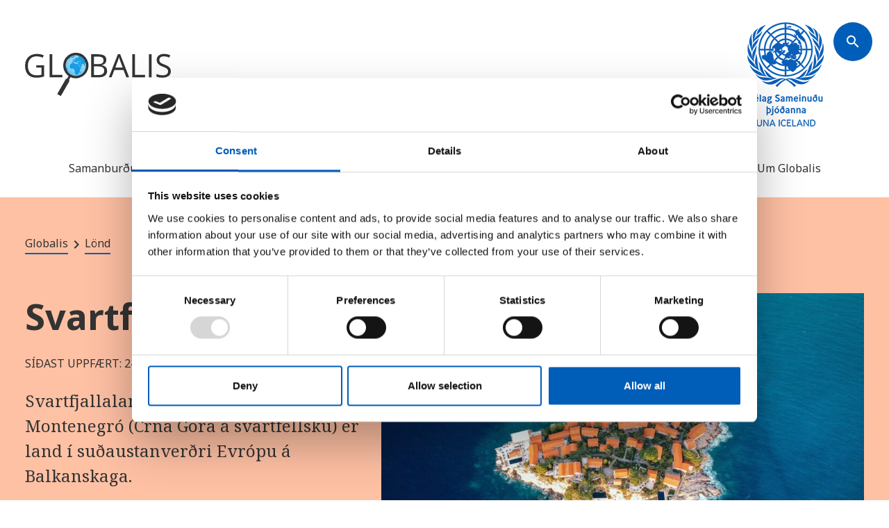

--- FILE ---
content_type: text/html
request_url: https://globalis.is/loend/svartfjallaland
body_size: 8907
content:
<!DOCTYPE html>
<html lang="is-IS" ng-app="app">

<head>

        <script id="Cookiebot" src="https://consent.cookiebot.com/uc.js" data-cbid="f5b77c54-5d9a-4016-b491-f234af7c8036" data-blockingmode="auto" type="text/javascript"></script>

	        <meta charset="UTF-8">
<meta name="viewport" content="width=device-width, initial-scale=1.0">
<meta http-equiv="X-UA-Compatible" content="ie=edge">
<meta name="format-detection" content="telephone=no">
            
      <!-- Google tag (ice) (gtag.js) -->
    <script async src="https://www.googletagmanager.com/gtag/js?id=G-G3SX7YF4ZV"></script>
    <script>
      window.dataLayer = window.dataLayer || [];
      function gtag(){dataLayer.push(arguments);}
      gtag('js', new Date());
      gtag('config', 'G-G3SX7YF4ZV');
    </script>
  
            
                    
    <meta property="og:title" content="Svartfjallaland" />
    <meta property="og:description" content="" />
    <meta property="og:url" content="https://globalis.is/loend/svartfjallaland" />
            <meta property="og:image" content="https://fn.no/assets/images/Land/Toppbilder-med-kreditering/Montenegro-foto-Unsplash-Oleg-Gratilo.jpg" />
        <meta property="og:image:width" content="3660" />
        <meta property="og:image:height" content="2745" />
        
    <link rel="apple-touch-icon" sizes="180x180" href="/favicon/apple-touch-icon.png">
<link rel="icon" type="image/png" sizes="32x32" href="/favicon/favicon-32x32.png">
<link rel="icon" type="image/png" sizes="16x16" href="/favicon/favicon-16x16.png">
<link rel="manifest" href="/favicon/site.webmanifest">
<link rel="mask-icon" href="/favicon/safari-pinned-tab.svg" color="#5bbad5">
<meta name="msapplication-TileColor" content="#da532c">
<meta name="theme-color" content="#ffffff">
    <title>Svartfjallaland</title>

    <!-- Glidejs (carousel) -->

<!-- Compiled CSS -->

    
<link href="/dist/libs/@glidejs/glide/dist/css/glide.core.min.css?v=1688066351" rel="stylesheet">
<link href="/dist/css/styles.min.css?v=1768561746" rel="stylesheet">
<link href="/js/libs/d3/d3.slider.css?v=1700779045" rel="stylesheet">
<link href="/css/population-pyramid.css?v=1700779045" rel="stylesheet">
<link href="https://worldmap.fn.no/static/css/worldmap.min.css" rel="stylesheet">
<link href="/css/tooltip/tooltip.css?v=1699386724" rel="stylesheet">
<style>.glossarizer_replaced {
    border-bottom: 1px #333 dotted;
    text-decoration: none;
    cursor: help;
    display: inline;
}
</style></head>

<body>
        
	<!-- Header -->
            



<header class="main-header main-header--multiple">
		<div class="container">
			<div class="row">
				<!-- "Skip to main" link -->
				<div class="col-12">
					<a href="#main" class="skip-to-main">Gå til hovedinnhold</a>
				</div>
				<div class="col-md-12 main-header__top-section">
					<!-- Logo -->
					<a href="/" class="main-header__logo" aria-label="site name">
																												<img src="https://fn.no/assets/images/Usortert/globalis-positive.svg" alt="Site name">
																								</a>

					
																							<a href="https://un.is/" class="main-header__logo main-header__logo--right" 
							aria-label="site name">
							<img src="https://fn.no/assets/images/Logoer/Logo-Island-liten.png" alt="Site name">
						</a>			
											
										<button class="main-header__search-btn rounded-btn" aria-label="Søk" type="button" aria-controls="searchDrawer">
						<span class="material-icons sm" aria-hidden="true">search</span>
					</button>

					<!-- Search Drawer -->
					<div class="offcanvas offcanvas-top" tabindex="-1" id="searchDrawer" aria-labelledby="searchDrawerLabel">
						<div class="offcanvas-body search-box">
							<div class="container">
								<div class="row">
									<form class="col-md-7" action="/Soek">
										<label id="searchDrawerLabel" class="search-box__label" for="searchDrawerInput">Hverju leitar þú eftir?</label>
										<div class="search-box__input-wrapper">
											<button class="rounded-btn" aria-label="Søk">
												<span class="material-icons sm" aria-hidden="true">search</span>
											</button>
											<input id="searchDrawerInput" class="search-box__input" type="search" name="q" value="">
										</div>
									</form>
								</div>
							</div>
							<button type="button" class="btn-close close-search-drawer" data-bs-dismiss="offcanvas" aria-label="Lukk">
								<span class="material-icons lg" aria-hidden="true">close</span>
							</button>
						</div>
					</div>
					<div class="offcanvas-backdrop fade close-search-drawer"></div>

					<!-- Menu button (mobile) -->
					<button class="main-header__menu-btn rounded-btn rounded-btn--small" type="button" data-bs-toggle="offcanvas" data-bs-target="#mobileMenu" aria-controls="mobileMenu">
						<span class="material-icons sm" aria-hidden="true">menu</span>
					</button>

				</div>

													<nav class="col-md-12 main-header__nav" aria-label="navigation menu">
						<ul class="main-header__menu-list">
																								<li class="main-header__menu-item">
										<a  href="https://globalis.is/Land/samanburdur-landa"  
										   class="main-header__menu-button" 
										   data-url="https://globalis.is/Land/samanburdur-landa" >
											Samanburður landa
										</a>
									</li>
																																<li class="main-header__menu-item">
										<a  href="https://globalis.is/loend"  
										   class="main-header__menu-button" 
										   data-url="https://globalis.is/loend" >
											 Lönd
										</a>
									</li>
																																<li class="main-header__menu-item">
										<a  href="https://globalis.is/Toelfraedi"  
										   class="main-header__menu-button" 
										   data-url="https://globalis.is/Toelfraedi" >
											Tölfræði
										</a>
									</li>
																																<li class="main-header__menu-item">
										<a  href="https://globalis.is/atoek"  
										   class="main-header__menu-button" 
										   data-url="https://globalis.is/atoek" >
											Átök
										</a>
									</li>
																																<li class="main-header__menu-item">
										<a  href="https://globalis.is/heimskort"  
										   class="main-header__menu-button" 
										   data-url="https://globalis.is/heimskort" >
											Heimskort
										</a>
									</li>
																																<li class="main-header__menu-item">
										<a  href="https://globalis.is/um-globalis"  
										   class="main-header__menu-button" 
										   data-url="https://globalis.is/um-globalis" >
											Um Globalis
										</a>
									</li>
																						
						</ul>
					</nav>
				
								<div class="offcanvas offcanvas-top" tabindex="-1" id="mobileMenu" aria-label="Meny">
					<div class="offcanvas-header">
						<button class="rounded-btn rounded-btn--small" aria-label="Søk" type="button" aria-controls="searchDrawer">
							<span class="material-icons sm" aria-hidden="true">search</span>
						</button>
						<button type="button" class="rounded-btn rounded-btn--small" data-bs-dismiss="offcanvas" aria-label="Lukk">
							<span class="material-icons sm" aria-hidden="true">close</span>
						</button>
					</div>

											<div class="offcanvas-body">
							<div class="accordion menu-accordion" id="menuAccordion-Main Menu">

																											<a  href="https://globalis.is/Land/samanburdur-landa"  
										   class="menu-accordion__button"
										   data-url="https://globalis.is/Land/samanburdur-landa" 
										   data-type="entry">
											Samanburður landa
										</a>
																																				<a  href="https://globalis.is/loend"  
										   class="menu-accordion__button"
										   data-url="https://globalis.is/loend" 
										   data-type="entry">
											 Lönd
										</a>
																																				<a  href="https://globalis.is/Toelfraedi"  
										   class="menu-accordion__button"
										   data-url="https://globalis.is/Toelfraedi" 
										   data-type="entry">
											Tölfræði
										</a>
																																				<a  href="https://globalis.is/atoek"  
										   class="menu-accordion__button"
										   data-url="https://globalis.is/atoek" 
										   data-type="entry">
											Átök
										</a>
																																				<a  href="https://globalis.is/heimskort"  
										   class="menu-accordion__button"
										   data-url="https://globalis.is/heimskort" 
										   data-type="entry">
											Heimskort
										</a>
																																				<a  href="https://globalis.is/um-globalis"  
										   class="menu-accordion__button"
										   data-url="https://globalis.is/um-globalis" 
										   data-type="entry">
											Um Globalis
										</a>
																									
							</div>
						</div>
									</div>

			</div>
		</div>
	</header>


	
                             
        
                
            
	<!-- main content -->
    
	<main id="main">
    
							

        <!-- Hero with image  -->
<!-- Same as "hero.php". Just add class "hero--image" and the <figure> tag -->
<div class="hero hero--red hero--image">
    <div class="container">
        <div class="row">
                            <div class="hero__breadcrumbs">
                    <!-- Breadcrumbs -->
                    

    
 
                                                
    

<section class="breadcrumbs">
    <ol class="breadcrumbs__wrapper" itemscope="" itemtype="https://schema.org/BreadcrumbList">
                        <li class="breadcrumbs__item" itemprop="itemListElement" itemscope="" itemtype="https://schema.org/ListItem">
                <a itemprop="item" href="https://globalis.is/">
                    <span itemprop="name">Globalis</span>
                </a>
                <meta itemprop="position" content="1">
            </li>
                                <li class="breadcrumbs__item" itemprop="itemListElement" itemscope="" itemtype="https://schema.org/ListItem">
                <a itemprop="item" href="https://globalis.is/loend">
                    <span itemprop="name">Lönd</span>
                </a>
                <meta itemprop="position" content="2">
            </li>
                </ol>
</section>                </div>
            
            
            <div class="hero__content">
                                    <h1 class="hero__title ">Svartfjallaland</h1>
                
                    
    <p class="hero__date">Síðast uppfært: 24.01.2026</p>

                                                                                                    <div class="hero__ingress"><p>Svartfjallaland, einnig þekkt sem Montenegró (Crna Gora á svartfellsku) er land í suðaustanverðri Evrópu á Balkanskaga.</p></div>
                
                            </div>

                                            <figure class="hero__figure">
                                            <img src="https://fn.no/assets/images/Land/Toppbilder-med-kreditering/_thumb900x600/Montenegro-foto-Unsplash-Oleg-Gratilo.jpg" alt="">
                        <figcaption class="photo-credit">Mynd: Unsplash/Oleg Gratilo</figcaption>
                                    </figure>
                    </div>
    </div>
</div>

    					    <div id="" class="article-text  courtry-indicators">
        <div class="container">
            <div class="row">
                <div class="col-md-3">

                                            <div class="aside-flag">
                            <h3 class="aside-flag__title">Fáni</h3>
                                                                                            <figure class="aside-flag__figure">
                                                                            <img src="https://fn.no/assets/images/Land/Flagg/_thumb900x600/montenegro-flagg.gif" alt="">
                                                                    </figure>
                                                    </div>
                    
                    <nav class="index-component">
                        <div class="accordion" id="indexAccordion">
                            <div class="accordion-item">
                                <div class="accordion-header">
                                    <button class="accordion-button" type="button" data-bs-toggle="collapse" data-bs-target="#indexCollapse" aria-expanded="false" aria-controls="indexCollapse">
                                        Efnisyfirlit
                                    </button>
                                </div>
                                <div id="indexCollapse" class="accordion-collapse collapse" data-bs-parent="#indexAccordion">
                                    <div class="accordion-body">
                                        <ul class="index-component__link-list"></ul>
                                    </div>
                                </div>
                            </div>
                        </div>
                    </nav>

                </div>
                <div class="col-md-7 offset-md-2">
                                                                                                                                                                    
            
    <div class="key-information key-information--red">
                    <h3 class="key-information__title">Helstu tölur og staðreyndir</h3>
        
                    <table class="description-list">
                <tbody>
                                            <tr>
                            <td>Verg landsframleiðsla á hvern íbúa:</td>
                            <td>
                                                                    26 984 PPP$
                                                            </td>
                        </tr>
                                    </tbody>
            </table>
            </div>
                                                        <div class="rich-text">
        <div id="population-pyramid" data-code="42704"></div>
    </div>


        
                                                                        
    
    <div class="rich-text">
        <h2>Tölfræði</h2>
        <p>
            Á þessari síðu er gildi fyrir landið Svartfjallaland fyrir allar mælistikur (frá því ári sem síðast barst). Þú getur auðveldlega borið þessi gildi saman við gildi frá öðru ríki.
            <a href="https://globalis.is/toelfraedi?country=42704">Sjá vísir</a>
        </p>
    </div>

                                
                                            <h3 class="title--h2">Atvinna</h3>

                                                    
                                            



  
                                                                       
          <section class="compare compare--ecological-footprints">
      <h3 class="compare__title">Atvinnuleysi</h3>
              <p class="compare__description"><div><p>Hlutfall þeirra sem geta unnið en hafa ekki vinnu.</p>
</div></p>
            


    <div class="compare__countries">


                <div class="compare__country">
        <figure class="compare__figure bg-red-20 ">
                                                                                                                                                
                    
                                                                                                                                                                                         <img src="https://fn.no/assets/images/compare/-_2023-11-27-115844_zgns.png" alt="0">
                                                
                                        
                                                    <img src="https://fn.no/assets/images/compare/6_2023-11-27-122344_uujf.png" alt="6">
                                                
                                        
                                                                                <img src="https://fn.no/assets/images/compare/10_2023-11-27-122408_poxz.png" alt="10">
                                                
                                        
                                                                                <img src="https://fn.no/assets/images/compare/10_2023-11-27-122408_poxz.png" alt="10">
                                                
                                        
                                                                                <img src="https://fn.no/assets/images/compare/10_2023-11-27-122408_poxz.png" alt="10">
                                                
                                        
                                                                                <img src="https://fn.no/assets/images/compare/10_2023-11-27-122408_poxz.png" alt="10">
                                                
                                        
                                                                                <img src="https://fn.no/assets/images/compare/10_2023-11-27-122408_poxz.png" alt="10">
                                                
                                        
                                                                                <img src="https://fn.no/assets/images/compare/10_2023-11-27-122408_poxz.png" alt="10">
                                                
                                        
                                                                                <img src="https://fn.no/assets/images/compare/10_2023-11-27-122408_poxz.png" alt="10">
                                                
                                        
                                                                                <img src="https://fn.no/assets/images/compare/10_2023-11-27-122408_poxz.png" alt="10">
                                                
                                    
        </figure>
                        <p class="compare__data">
                                            1,4
                                    </p>
        <p class="compare__data-info">af hverjum 10 sem geta unnið eru atvinnulausir Svartfjallaland</p>
    </div>

    </div>
                <a href="/Statistikk/arbeidsledighet" class="compare__link arrow-link arrow-link--blue">
        Atvinnuleysi
        <span class="material-icons sm" aria-hidden="true">arrow_forward</span>
    </a>
    </section>
    
                                                                                    <h3 class="title--h2">Fátækt</h3>

                                                    
                                            



  
                                                                                                   
          <section class="compare compare--ecological-footprints">
      <h3 class="compare__title">Verg landsframleiðsla (VLF) á mann</h3>
              <p class="compare__description"><div><p>Hér hefur landsframleiðslu verið skipt jafnt milli íbúa landanna og leiðrétt fyrir kaupmætti</p>
</div></p>
            


    <div class="compare__countries">


                <div class="compare__country">
        <figure class="compare__figure bg-yellow-20 ">
            
                                                                                                                                                                            <img src="https://fn.no/assets/images/compare/10_2023-11-27-123511_dzld.png" alt="9">
                                                        
        </figure>
                        <p class="compare__data">
                                            33 380
                                    </p>
        <p class="compare__data-info">VLF á hvern íbúa, sett fram í PPP-dollurum Svartfjallaland</p>
    </div>

    </div>
                <a href="/Statistikk/bnp-per-innbygger-i-ppp" class="compare__link arrow-link arrow-link--blue">
        Tölfræði um VLF í PPP
        <span class="material-icons sm" aria-hidden="true">arrow_forward</span>
    </a>
    </section>
    
                                                        
                                            



  
                                                                                                   
          <section class="compare compare--ecological-footprints">
      <h3 class="compare__title">Lífskjör</h3>
            


    <div class="compare__countries">


                <div class="compare__country">
        <figure class="compare__figure bg-blue-20 ">
           
                                                            
                                                                    
                                                    <img src="https://fn.no/assets/images/compare/18_2023-11-27-123930_rwdk.png" alt="17">
                                    
        </figure>
                        <p class="compare__data">
                                                47 / 192
                                    </p>
        <p class="compare__data-info">HDI-lífskjör Svartfjallaland</p>
    </div>

    </div>
                        <p class="compare__info"> 
        Svartfjallaland er númer 47 af 192 löndum á lífskjaralista SÞ (HDI) yfir mannlega þróun.
      </p>
        <a href="/Statistikk/hdi-menneskelig-utvikling" class="compare__link arrow-link arrow-link--blue">
        HDI - Lífskjaralisti Sþ
        <span class="material-icons sm" aria-hidden="true">arrow_forward</span>
    </a>
    </section>
    
                                                        
                                            



  
                                                                                                   
          <section class="compare compare--ecological-footprints">
      <h3 class="compare__title">Hungur</h3>
              <p class="compare__description"><div><p>Hlutfall íbúa sem eru vannærðir</p>
</div></p>
            


    <div class="compare__countries">


    <div class="compare__country">
        <figure class="compare__figure bg-red-20">
                <svg class="compare__missing" width="32" height="54" viewBox="0 0 32 54" fill="none" xmlns="http://www.w3.org/2000/svg">
        <path d="M9.38667 32.8875C9.38667 31.3231 9.6 29.9246 10.0267 28.692C10.4533 27.4594 11.1407 26.2979 12.0889 25.2075C13.0844 24.1171 14.3881 23.0031 16 21.8653C17.4222 20.8223 18.56 19.8979 19.4133 19.092C20.3141 18.286 20.9541 17.4801 21.3333 16.6742C21.76 15.8683 21.9733 14.9675 21.9733 13.972C21.9733 12.4549 21.4044 11.3171 20.2667 10.5586C19.1763 9.7527 17.6356 9.34974 15.6444 9.34974C13.6533 9.34974 11.6859 9.65789 9.74222 10.2742C7.79852 10.8905 5.80741 11.7201 3.76889 12.7631L0 5.15418C2.32296 3.87418 4.83556 2.83122 7.53778 2.0253C10.24 1.21937 13.203 0.816406 16.4267 0.816406C21.357 0.816406 25.1733 2.00159 27.8756 4.37196C30.6252 6.74234 32 9.7527 32 13.4031C32 15.3468 31.6919 17.0297 31.0756 18.452C30.4593 19.8742 29.5348 21.2016 28.3022 22.4342C27.0696 23.6194 25.5289 24.8994 23.68 26.2742C22.3052 27.2697 21.2385 28.1231 20.48 28.8342C19.7215 29.5453 19.2 30.2327 18.9156 30.8964C18.6785 31.5601 18.56 32.3897 18.56 33.3853V35.4475H9.38667V32.8875ZM8.24889 47.3231C8.24889 45.1423 8.84148 43.6253 10.0267 42.772C11.2119 41.8712 12.6578 41.4208 14.3644 41.4208C16.0237 41.4208 17.4459 41.8712 18.6311 42.772C19.8163 43.6253 20.4089 45.1423 20.4089 47.3231C20.4089 49.409 19.8163 50.926 18.6311 51.8742C17.4459 52.7749 16.0237 53.2253 14.3644 53.2253C12.6578 53.2253 11.2119 52.7749 10.0267 51.8742C8.84148 50.926 8.24889 49.409 8.24889 47.3231Z" fill="#333333"></path>
    </svg>

        </figure>
                    <p class="compare__data">Gögn vantar</p>
            <p class="compare__data-info">
                <a href="/hvað-er-tölfræði">Hvers vegna vantar tölfræði?</a>
            </p>
    </div>

    </div>
                <a href="/Statistikk/underernaering" class="compare__link arrow-link arrow-link--blue">
        Tölfræði - vannæring
        <span class="material-icons sm" aria-hidden="true">arrow_forward</span>
    </a>
    </section>
    
                                                                                    <h3 class="title--h2">Heilsa</h3>

                                                    
                                            



  
                                                                                     
          <section class="compare compare--ecological-footprints">
      <h3 class="compare__title">Drykkjarvatn</h3>
              <p class="compare__description"><div><p>Hlutfall íbúa sem hafa aðgang að hreinu drykkjarvatni</p>
</div></p>
            


    <div class="compare__countries">


                <div class="compare__country">
        <figure class="compare__figure bg-blue-20 ">
                                                                                                                                                
                                                                                                                                                 <img src="https://fn.no/assets/images/compare/10_2023-11-27-124519_dkzh.png" alt="10">
                                                
                                                                                                                    <img src="https://fn.no/assets/images/compare/10_2023-11-27-124519_dkzh.png" alt="10">
                                                
                                                                                                                    <img src="https://fn.no/assets/images/compare/10_2023-11-27-124519_dkzh.png" alt="10">
                                                
                                                                                                                    <img src="https://fn.no/assets/images/compare/10_2023-11-27-124519_dkzh.png" alt="10">
                                                
                                                                                                                    <img src="https://fn.no/assets/images/compare/10_2023-11-27-124519_dkzh.png" alt="10">
                                                
                                                                                                                    <img src="https://fn.no/assets/images/compare/10_2023-11-27-124519_dkzh.png" alt="10">
                                                
                                                                                                                    <img src="https://fn.no/assets/images/compare/10_2023-11-27-124519_dkzh.png" alt="10">
                                                
                                                                                                                    <img src="https://fn.no/assets/images/compare/10_2023-11-27-124519_dkzh.png" alt="10">
                                                
                                        
                                                    <img src="https://fn.no/assets/images/compare/6_2023-11-27-124453_vctx.png" alt="6">
                                                
                                        
                                                                                <img src="https://fn.no/assets/images/compare/-_2023-11-27-124409_xjbz.png" alt="0">
                                                
                                    
        </figure>
                        <p class="compare__data">
                                            8,6
                                    </p>
        <p class="compare__data-info">af hverjum 10 íbúum hafa aðgang að hreinu drykkjarvatni Svartfjallaland</p>
    </div>

    </div>
                <a href="/Statistikk/rent-vann" class="compare__link arrow-link arrow-link--blue">
        Tölfræði um drykkjarvatn
        <span class="material-icons sm" aria-hidden="true">arrow_forward</span>
    </a>
    </section>
    
                                                        
                                            



  
                                                                                     
          <section class="compare compare--ecological-footprints">
      <h3 class="compare__title">Bóluefni</h3>
              <p class="compare__description"><div><p>Hlutfall barna sem eru bólusett fyrir mislingum</p>
</div></p>
            


    <div class="compare__countries">


                <div class="compare__country">
        <figure class="compare__figure bg-red-20 ">
                                                                                                                                                
                                                                                                                                                 <img src="https://fn.no/assets/images/compare/10_2023-11-27-124704_xglg.png" alt="10">
                                                
                                                                                                                    <img src="https://fn.no/assets/images/compare/10_2023-11-27-124704_xglg.png" alt="10">
                                                
                                        
                                                    <img src="https://fn.no/assets/images/compare/3_2023-11-27-124607_thex.png" alt="3">
                                                
                                        
                                                                                <img src="https://fn.no/assets/images/compare/-_2023-11-27-124550_afvt.png" alt="0">
                                                
                                        
                                                                                <img src="https://fn.no/assets/images/compare/-_2023-11-27-124550_afvt.png" alt="0">
                                                
                                        
                                                                                <img src="https://fn.no/assets/images/compare/-_2023-11-27-124550_afvt.png" alt="0">
                                                
                                        
                                                                                <img src="https://fn.no/assets/images/compare/-_2023-11-27-124550_afvt.png" alt="0">
                                                
                                        
                                                                                <img src="https://fn.no/assets/images/compare/-_2023-11-27-124550_afvt.png" alt="0">
                                                
                                        
                                                                                <img src="https://fn.no/assets/images/compare/-_2023-11-27-124550_afvt.png" alt="0">
                                                
                                        
                                                                                <img src="https://fn.no/assets/images/compare/-_2023-11-27-124550_afvt.png" alt="0">
                                                
                                    
        </figure>
                        <p class="compare__data">
                                            2,3
                                    </p>
        <p class="compare__data-info">af hverjum 10 börnum eru bólusett fyrir mislingum Svartfjallaland</p>
    </div>

    </div>
                <a href="/Statistikk/meslingvaksine" class="compare__link arrow-link arrow-link--blue">
        Tölfræði um bólusetningar gegn mislingum
        <span class="material-icons sm" aria-hidden="true">arrow_forward</span>
    </a>
    </section>
    
                                                                                    <h3 class="title--h2">Jafnrétti</h3>

                                                    
                                            



  
                                                                       
          <section class="compare compare--ecological-footprints">
      <h3 class="compare__title">Kynjamismunun</h3>
              <p class="compare__description"><div><p>Kynjamismunun á sviðum heilsu, aðkomu að mikilvægum ákvarðanatökum og atvinnuþátttöku. </p>
</div></p>
            


    <div class="compare__countries">


                <div class="compare__country">
        <figure class="compare__figure bg-blue-20 ">
            
                                                            
                
                                    <img src="https://fn.no/assets/images/compare/1_2023-11-27-130418_ttin.png" alt="1">
                                    
        </figure>
                        <p class="compare__data">
                                            0,121
                                    </p>
        <p class="compare__data-info">GII-vísitala í Svartfjallaland</p>
    </div>

    </div>
                <a href="/Statistikk/gii-likestilling" class="compare__link arrow-link arrow-link--blue">
        GII - vísitala um kynjamismunun
        <span class="material-icons sm" aria-hidden="true">arrow_forward</span>
    </a>
    </section>
    
                                                                                                        <h3 class="title--h2">Loftslag</h3>

                                                    
                                            



  
                                                                                     
          <section class="compare compare--ecological-footprints">
      <h3 class="compare__title">Vistfræðileg fótspor</h3>
            


    <div class="compare__countries">


                <div class="compare__country">
        <figure class="compare__figure bg-green-20 ">
                                                
                                                                                            
                                                                                                                        <img src="https://fn.no/assets/images/compare/9_2023-11-27-125641_ckom.png" alt="9">
                                                                                                <img src="https://fn.no/assets/images/compare/9_2023-11-27-125641_ckom.png" alt="9">
                                                            
                                    <img src="https://fn.no/assets/images/compare/2_2023-11-27-125551_dbxr.png" alt="2">
                
                    
        </figure>
                        <p class="compare__data">
                                            2,2
                                    </p>
        <p class="compare__data-info">jarðarkúlur Svartfjallaland</p>
    </div>

    </div>
                        <p class="compare__info">
        Ef hver einasta manneskja á jörðinni ætti að hafa sömu neyslu og meðalmannfjöldi í Svartfjallaland, þá þyrftum við 2,2 jarðar.
      </p>
        <a href="/Statistikk/oekologisk-fotavtrykk" class="compare__link arrow-link arrow-link--blue">
        Vistfræðileg fótspor
        <span class="material-icons sm" aria-hidden="true">arrow_forward</span>
    </a>
    </section>
    
                                                        
                                            



  
                                                                                     
          <section class="compare compare--ecological-footprints">
      <h3 class="compare__title">CO2-losun</h3>
              <p class="compare__description"><div><p>Fjöldi tonna koltvísýrings sem hver íbúi losar </p>
</div></p>
            


    <div class="compare__countries">


                <div class="compare__country">
        <figure class="compare__figure bg-blue-20 ">
                                                
                
                                                                                                                        <img src="https://fn.no/assets/images/compare/10_2023-11-27-125444_liwp.png" alt="10">
                                                                                                <img src="https://fn.no/assets/images/compare/10_2023-11-27-125444_liwp.png" alt="10">
                                                                                                <img src="https://fn.no/assets/images/compare/10_2023-11-27-125444_liwp.png" alt="10">
                                                                                                <img src="https://fn.no/assets/images/compare/10_2023-11-27-125444_liwp.png" alt="10">
                                                            
                                    <img src="https://fn.no/assets/images/compare/1_2023-11-27-125338_tntj.png" alt="1">
                
                    
        </figure>
                        <p class="compare__data">
                                            4,07
                                    </p>
        <p class="compare__data-info">fjöldi tonna af koltvísýringi sem hver íbúi losar Svartfjallaland</p>
    </div>

    </div>
                <a href="/Statistikk/co2-utslipp-per-innb" class="compare__link arrow-link arrow-link--blue">
        Tölfræði um losun koltvísýrings á íbúa
        <span class="material-icons sm" aria-hidden="true">arrow_forward</span>
    </a>
    </section>
    
                                                                                    <h3 class="title--h2">Mannfjöldi</h3>

                                                    
                                            



  
                                                                                                   
          <section class="compare compare--ecological-footprints">
      <h3 class="compare__title">Íbúar</h3>
              <p class="compare__description"><div>
</div></p>
            


    <div class="compare__countries">


                <div class="compare__country">
        <figure class="compare__figure bg-blue-20 compare__figure--text">
            
            632 729
        
        </figure>
                        <p class="compare__data">
                                </p>
        <p class="compare__data-info">Fólksfjöldi Svartfjallaland</p>
    </div>

    </div>
                <a href="/Statistikk/befolkningstall" class="compare__link arrow-link arrow-link--blue">
        Fólksfjöldi
        <span class="material-icons sm" aria-hidden="true">arrow_forward</span>
    </a>
    </section>
    
                                                        
                                            



  
                                                                                                   
          <section class="compare compare--ecological-footprints">
      <h3 class="compare__title">Fæðingartíðni</h3>
              <p class="compare__description"><div><p>Meðalfjöldi barna sem hver kona eignast</p>
</div></p>
            


    <div class="compare__countries">


                <div class="compare__country">
        <figure class="compare__figure bg-green-20 ">
                                                
                
                                                                                                                        <img src="https://fn.no/assets/images/compare/10_2023-11-27-123056_jjoh.png" alt="10">
                                                            
                                    <img src="https://fn.no/assets/images/compare/8_2023-11-27-123043_gvez.png" alt="8">
                
                    
        </figure>
                        <p class="compare__data">
                                            1,8
                                    </p>
        <p class="compare__data-info">Fæðingartíðni Svartfjallaland</p>
    </div>

    </div>
                <a href="/Statistikk/fruktbarhet" class="compare__link arrow-link arrow-link--blue">
        Fæðingartíðni
        <span class="material-icons sm" aria-hidden="true">arrow_forward</span>
    </a>
    </section>
    
                                                        
                                            



  
                                                                                                   
          <section class="compare compare--ecological-footprints">
      <h3 class="compare__title">Barnadauði</h3>
              <p class="compare__description"><div><p>Meðalfjöldi barna sem deyja áður en þau ná fimm ára aldri, miðað við hver 1000 fædd börn</p>
</div></p>
            


    <div class="compare__countries">


                <div class="compare__country">
        <figure class="compare__figure bg-red-20 ">
                                                                                                    
                                                            <img src="https://fn.no/assets/images/compare/1_2023-11-27-122638_xpod.png" alt="1">
                     
                                                            <img src="https://fn.no/assets/images/compare/1_2023-11-27-122638_xpod.png" alt="2">
                     
                                    
        </figure>
                        <p class="compare__data">
                                            2
                                    </p>
        <p class="compare__data-info">af hverjum 1000 börnum sem fæðast Svartfjallaland</p>
    </div>

    </div>
                <a href="/Statistikk/barnedoedelighet" class="compare__link arrow-link arrow-link--blue">
        Barnadauði
        <span class="material-icons sm" aria-hidden="true">arrow_forward</span>
    </a>
    </section>
    
                                                                                    <h3 class="title--h2">Menntun</h3>

                                                    
                                                        
                                            



  
                                                                                     
          <section class="compare compare--ecological-footprints">
      <h3 class="compare__title">Læsi og skrifleg færni</h3>
              <p class="compare__description"><div><p>Hlutfall íbúa, 15 ára og eldri, sem eru læs og skrifandi</p>
</div></p>
            


    <div class="compare__countries">


                <div class="compare__country">
        <figure class="compare__figure bg-green-20 ">
                                                                                                                                                
                                                                                                                                                                                     <img src="https://fn.no/assets/images/compare/10x2_2023-11-27-132632_qiwe.png" alt="10">
                                                
                                                                                                                    <img src="https://fn.no/assets/images/compare/10x2_2023-11-27-132632_qiwe.png" alt="10">
                                                
                                                                                                                    <img src="https://fn.no/assets/images/compare/10x2_2023-11-27-132632_qiwe.png" alt="10">
                                                
                                                                                                                    <img src="https://fn.no/assets/images/compare/10x2_2023-11-27-132632_qiwe.png" alt="10">
                                                
                                                                                                                    <img src="https://fn.no/assets/images/compare/10x2_2023-11-27-132632_qiwe.png" alt="10">
                                                
                                                                                                                    <img src="https://fn.no/assets/images/compare/10x2_2023-11-27-132632_qiwe.png" alt="10">
                                                
                                                                                                                    <img src="https://fn.no/assets/images/compare/10x2_2023-11-27-132632_qiwe.png" alt="10">
                                                
                                                                                                                    <img src="https://fn.no/assets/images/compare/10x2_2023-11-27-132632_qiwe.png" alt="10">
                                                
                                                                                                                    <img src="https://fn.no/assets/images/compare/10x2_2023-11-27-132632_qiwe.png" alt="10">
                                                
                                        
                                                    <img src="https://fn.no/assets/images/compare/9x2.png" alt="9">
                                                
                                    
        </figure>
                        <p class="compare__data">
                                            9,9
                                    </p>
        <p class="compare__data-info">af hverjum 10 íbúum yfir 15 ára eru læs og skrifandi Svartfjallaland</p>
    </div>

    </div>
                <a href="/Statistikk/alfabetisme" class="compare__link arrow-link arrow-link--blue">
        Tölfræði um ólæsi
        <span class="material-icons sm" aria-hidden="true">arrow_forward</span>
    </a>
    </section>
    
                                                              
                                                    
    
    <div class="country-map">
                <header class="country-map__heading">
                            <h2 class="country-map__title">Kort af Svartfjallaland</h2>
                        
            <div class="custom-select custom-select--outline">
                <select name="map-select-map" id="map-select"></select>
            </div>
        </header>
        
        <div id="country-map-992364" class="country-map__wrapper">
            <div id="map" class="verdenskart worldmap country stop-country-menu" data-country="mne" data-id="embedkart" data-static="true"></div>
        </div>
    </div>

    
                                                            </div>
            </div>
        </div>
    </div>
		
	</main>


    <!-- footer -->
             



<footer class="main-footer">
        <div class="container">
            <div class="row">
                
                                                                                                    
                    <div class="col-xl-3 col-md-4 main-footer__col">
                                                                                    <div class="wrapper">
                                                                            <h3 class="main-footer__title">Hafðu samband</h3>
                                    
                                                                            <table class="description-list">
                                            <tbody>
                                                                                                    <tr>
                                                                                                                    <td>Heimilisfang:</td>
                                                            <td>Sigtún 42, 105 Reykjavík</td>
                                                                                                            </tr>
                                                                                                    <tr>
                                                                                                                    <td>Netfang:</td>
                                                            <td><a href="mailto:felag@un.is">felag@un.is</a></td>
                                                                                                            </tr>
                                                                                                    <tr>
                                                                                                                    <td>Sími:</td>
                                                            <td><a href="tel:+354 552 6700">+354 552 6700</a></td>
                                                                                                            </tr>
                                                                                            </tbody>
                                        </table>
                                                                    </div>
                                                                        </div>
                                                                                                    
                    <div class="col-xl-3 offset-xl-1 col-md-3 main-footer__col">
                                            </div>
                                                                                                    
                    <div class="col-xl-3 offset-xl-1 col-md-3 main-footer__col">
                                                                                    <div class="wrapper">
                                                                            <h3 class="main-footer__title">Tenglar</h3>
                                    
                                                                            <ul>
                                                                                            <li><a  href="https://www.un.org/en/" target="_blank" _blank class="main-footer__text">Vefsíða Sameinuðu þjóðanna</a></li>
                                                                                            <li><a  href="https://un.is/" target="_blank" _blank class="main-footer__text">Félag SÞ á Ísland</a></li>
                                                                                    </ul>
                                                                    </div>
                                                                        </div>
                
                                    <ul class="col-xl-1 col-md-2 main-footer__social" aria-label="våre sosiale nettverk">
                                                                                                                        <li>
                                        <a  href="https://www.facebook.com/UNAIceland/" target="_blank" _blank aria-label="Facebook">
                                                                                                                                                                                                                                </a>
                                    </li>
                                                                                                                                                                                    <li>
                                        <a  href="https://www.instagram.com/UNAIceland/"  aria-label="Instagam">
                                                                                                                                                                                                                                </a>
                                    </li>
                                                                                                                                                                                    <li>
                                        <a  href="https://www.twitter.com/UNAIceland/"  aria-label="X">
                                                                                                                                                                                                                                </a>
                                    </li>
                                                                                                                                                                                    <li>
                                        <a  href="https://www.linkedin.com/company/unaiceland"  aria-label="Linkedin">
                                                                                                                                                                                                                                </a>
                                    </li>
                                                                                                                                                                                    <li>
                                        <a  href="https://www.youtube.com/@felagsameinuujoannaaisland428"  aria-label="Youtube">
                                                                                                                                                                                                                                </a>
                                    </li>
                                                                                                        </ul>
                            </div>
        </div>
    </footer>

	
    <!-- footer assets -->
            

    
<script src="/js/jquery.js?v=1699386724"></script>
<script src="/dist/libs/bootstrap/dist/js/bootstrap.bundle.min.js?v=1686609741"></script>
<script src="/dist/libs/@glidejs/glide/dist/glide.min.js?v=1688066351"></script>
<script src="/dist/js/app.min.js?v=1768940009"></script>
<script src="/js/libs/d3/d3.v3.min.js?v=1700779045"></script>
<script src="/js/libs/d3/d3.slider.js?v=1700779045"></script>
<script src="/js/libs/d3/tooltip.js?v=1700779045"></script>
<script src="/js/libs/d3/d3.pyramid.js?v=1700779045"></script>
<script src="/js/population-pyramid.js?v=1712093221"></script>
<script src="https://worldmap.fn.no/static/js/worldmap.min.js"></script>
<script src="/js/tooltip/tooltip.js?v=1699386724"></script>
<script src="/js/jquery.glossarize.js?v=1699386724"></script>
<script src="/js/glossary.js?v=1699386724"></script>
<script src="/js/site.js?v=1729629361"></script>
<script>var poplang = {
        'Population pyramid': "Mannfjöldapýramídi",
        'Male': "Karlar",
        'Female': "Konur",
        'Age': "Aldur",
        'years': "No data"
    };</script></body>



--- FILE ---
content_type: text/html
request_url: https://globalis.is/ajax/indicators/population?id=42704
body_size: 33059
content:

{"1950":[{"age":"0-4","sex":1,"value":24732},{"age":"5-9","sex":1,"value":23775},{"age":"10-14","sex":1,"value":24562},{"age":"15-19","sex":1,"value":21218},{"age":"20-24","sex":1,"value":17006},{"age":"25-29","sex":1,"value":11551},{"age":"30-34","sex":1,"value":7798},{"age":"35-39","sex":1,"value":8512},{"age":"40-44","sex":1,"value":9408},{"age":"45-49","sex":1,"value":8428},{"age":"50-54","sex":1,"value":6845},{"age":"55-59","sex":1,"value":6080},{"age":"60-64","sex":1,"value":5452},{"age":"65-69","sex":1,"value":4668},{"age":"70-74","sex":1,"value":3550},{"age":"75-79","sex":1,"value":2529},{"age":"80+","sex":1,"value":1720},{"age":"0-4","sex":2,"value":23644},{"age":"5-9","sex":2,"value":22722},{"age":"10-14","sex":2,"value":23510},{"age":"15-19","sex":2,"value":21768},{"age":"20-24","sex":2,"value":18489},{"age":"25-29","sex":2,"value":14158},{"age":"30-34","sex":2,"value":10397},{"age":"35-39","sex":2,"value":11329},{"age":"40-44","sex":2,"value":10747},{"age":"45-49","sex":2,"value":9477},{"age":"50-54","sex":2,"value":8665},{"age":"55-59","sex":2,"value":8119},{"age":"60-64","sex":2,"value":6979},{"age":"65-69","sex":2,"value":5317},{"age":"70-74","sex":2,"value":4966},{"age":"75-79","sex":2,"value":3855},{"age":"80+","sex":2,"value":2762}],"1951":[{"age":"0-4","sex":1,"value":26113},{"age":"5-9","sex":1,"value":23883},{"age":"10-14","sex":1,"value":24896},{"age":"15-19","sex":1,"value":22208},{"age":"20-24","sex":1,"value":18097},{"age":"25-29","sex":1,"value":12683},{"age":"30-34","sex":1,"value":8253},{"age":"35-39","sex":1,"value":8298},{"age":"40-44","sex":1,"value":9404},{"age":"45-49","sex":1,"value":8731},{"age":"50-54","sex":1,"value":7082},{"age":"55-59","sex":1,"value":6122},{"age":"60-64","sex":1,"value":5459},{"age":"65-69","sex":1,"value":4684},{"age":"70-74","sex":1,"value":3560},{"age":"75-79","sex":1,"value":2525},{"age":"80+","sex":1,"value":1839},{"age":"0-4","sex":2,"value":24681},{"age":"5-9","sex":2,"value":22691},{"age":"10-14","sex":2,"value":23546},{"age":"15-19","sex":2,"value":22317},{"age":"20-24","sex":2,"value":19286},{"age":"25-29","sex":2,"value":15077},{"age":"30-34","sex":2,"value":10783},{"age":"35-39","sex":2,"value":11135},{"age":"40-44","sex":2,"value":10942},{"age":"45-49","sex":2,"value":9676},{"age":"50-54","sex":2,"value":8725},{"age":"55-59","sex":2,"value":8152},{"age":"60-64","sex":2,"value":7120},{"age":"65-69","sex":2,"value":5366},{"age":"70-74","sex":2,"value":4763},{"age":"75-79","sex":2,"value":3822},{"age":"80+","sex":2,"value":2926}],"1952":[{"age":"0-4","sex":1,"value":27779},{"age":"5-9","sex":1,"value":23997},{"age":"10-14","sex":1,"value":24916},{"age":"15-19","sex":1,"value":23146},{"age":"20-24","sex":1,"value":19027},{"age":"25-29","sex":1,"value":13831},{"age":"30-34","sex":1,"value":8908},{"age":"35-39","sex":1,"value":8033},{"age":"40-44","sex":1,"value":9287},{"age":"45-49","sex":1,"value":8990},{"age":"50-54","sex":1,"value":7352},{"age":"55-59","sex":1,"value":6153},{"age":"60-64","sex":1,"value":5455},{"age":"65-69","sex":1,"value":4677},{"age":"70-74","sex":1,"value":3579},{"age":"75-79","sex":1,"value":2482},{"age":"80+","sex":1,"value":1919},{"age":"0-4","sex":2,"value":25956},{"age":"5-9","sex":2,"value":22698},{"age":"10-14","sex":2,"value":23406},{"age":"15-19","sex":2,"value":22784},{"age":"20-24","sex":2,"value":19983},{"age":"25-29","sex":2,"value":15952},{"age":"30-34","sex":2,"value":11428},{"age":"35-39","sex":2,"value":10781},{"age":"40-44","sex":2,"value":11113},{"age":"45-49","sex":2,"value":9888},{"age":"50-54","sex":2,"value":8792},{"age":"55-59","sex":2,"value":8153},{"age":"60-64","sex":2,"value":7225},{"age":"65-69","sex":2,"value":5509},{"age":"70-74","sex":2,"value":4540},{"age":"75-79","sex":2,"value":3738},{"age":"80+","sex":2,"value":3043}],"1953":[{"age":"0-4","sex":1,"value":29262},{"age":"5-9","sex":1,"value":24208},{"age":"10-14","sex":1,"value":24766},{"age":"15-19","sex":1,"value":24010},{"age":"20-24","sex":1,"value":19872},{"age":"25-29","sex":1,"value":14991},{"age":"30-34","sex":1,"value":9736},{"age":"35-39","sex":1,"value":7818},{"age":"40-44","sex":1,"value":9097},{"age":"45-49","sex":1,"value":9206},{"age":"50-54","sex":1,"value":7650},{"age":"55-59","sex":1,"value":6207},{"age":"60-64","sex":1,"value":5458},{"age":"65-69","sex":1,"value":4666},{"age":"70-74","sex":1,"value":3610},{"age":"75-79","sex":1,"value":2430},{"age":"80+","sex":1,"value":1950},{"age":"0-4","sex":2,"value":27081},{"age":"5-9","sex":2,"value":22812},{"age":"10-14","sex":2,"value":23190},{"age":"15-19","sex":2,"value":23178},{"age":"20-24","sex":2,"value":20624},{"age":"25-29","sex":2,"value":16803},{"age":"30-34","sex":2,"value":12273},{"age":"35-39","sex":2,"value":10417},{"age":"40-44","sex":2,"value":11245},{"age":"45-49","sex":2,"value":10115},{"age":"50-54","sex":2,"value":8887},{"age":"55-59","sex":2,"value":8155},{"age":"60-64","sex":2,"value":7312},{"age":"65-69","sex":2,"value":5714},{"age":"70-74","sex":2,"value":4348},{"age":"75-79","sex":2,"value":3632},{"age":"80+","sex":2,"value":3093}],"1954":[{"age":"0-4","sex":1,"value":30398},{"age":"5-9","sex":1,"value":24550},{"age":"10-14","sex":1,"value":24588},{"age":"15-19","sex":1,"value":24691},{"age":"20-24","sex":1,"value":20712},{"age":"25-29","sex":1,"value":16122},{"age":"30-34","sex":1,"value":10669},{"age":"35-39","sex":1,"value":7766},{"age":"40-44","sex":1,"value":8868},{"age":"45-49","sex":1,"value":9347},{"age":"50-54","sex":1,"value":7957},{"age":"55-59","sex":1,"value":6313},{"age":"60-64","sex":1,"value":5473},{"age":"65-69","sex":1,"value":4661},{"age":"70-74","sex":1,"value":3641},{"age":"75-79","sex":1,"value":2398},{"age":"80+","sex":1,"value":1921},{"age":"0-4","sex":2,"value":27971},{"age":"5-9","sex":2,"value":23054},{"age":"10-14","sex":2,"value":22980},{"age":"15-19","sex":2,"value":23457},{"age":"20-24","sex":2,"value":21226},{"age":"25-29","sex":2,"value":17638},{"age":"30-34","sex":2,"value":13189},{"age":"35-39","sex":2,"value":10230},{"age":"40-44","sex":2,"value":11282},{"age":"45-49","sex":2,"value":10340},{"age":"50-54","sex":2,"value":9018},{"age":"55-59","sex":2,"value":8180},{"age":"60-64","sex":2,"value":7389},{"age":"65-69","sex":2,"value":5926},{"age":"70-74","sex":2,"value":4244},{"age":"75-79","sex":2,"value":3517},{"age":"80+","sex":2,"value":3056}],"1955":[{"age":"0-4","sex":1,"value":31241},{"age":"5-9","sex":1,"value":25013},{"age":"10-14","sex":1,"value":24458},{"age":"15-19","sex":1,"value":25109},{"age":"20-24","sex":1,"value":21569},{"age":"25-29","sex":1,"value":17186},{"age":"30-34","sex":1,"value":11652},{"age":"35-39","sex":1,"value":7939},{"age":"40-44","sex":1,"value":8621},{"age":"45-49","sex":1,"value":9392},{"age":"50-54","sex":1,"value":8244},{"age":"55-59","sex":1,"value":6483},{"age":"60-64","sex":1,"value":5501},{"age":"65-69","sex":1,"value":4664},{"age":"70-74","sex":1,"value":3666},{"age":"75-79","sex":1,"value":2391},{"age":"80+","sex":1,"value":1829},{"age":"0-4","sex":2,"value":28702},{"age":"5-9","sex":2,"value":23413},{"age":"10-14","sex":2,"value":22820},{"age":"15-19","sex":2,"value":23585},{"age":"20-24","sex":2,"value":21783},{"age":"25-29","sex":2,"value":18444},{"age":"30-34","sex":2,"value":14081},{"age":"35-39","sex":2,"value":10330},{"age":"40-44","sex":2,"value":11193},{"age":"45-49","sex":2,"value":10539},{"age":"50-54","sex":2,"value":9185},{"age":"55-59","sex":2,"value":8232},{"age":"60-64","sex":2,"value":7457},{"age":"65-69","sex":2,"value":6108},{"age":"70-74","sex":2,"value":4252},{"age":"75-79","sex":2,"value":3399},{"age":"80+","sex":2,"value":2925}],"1956":[{"age":"0-4","sex":1,"value":32717},{"age":"5-9","sex":1,"value":25726},{"age":"10-14","sex":1,"value":23885},{"age":"15-19","sex":1,"value":25041},{"age":"20-24","sex":1,"value":22164},{"age":"25-29","sex":1,"value":18068},{"age":"30-34","sex":1,"value":12598},{"age":"35-39","sex":1,"value":8174},{"age":"40-44","sex":1,"value":8310},{"age":"45-49","sex":1,"value":9374},{"age":"50-54","sex":1,"value":8474},{"age":"55-59","sex":1,"value":6746},{"age":"60-64","sex":1,"value":5585},{"age":"65-69","sex":1,"value":4686},{"age":"70-74","sex":1,"value":3690},{"age":"75-79","sex":1,"value":2429},{"age":"80+","sex":1,"value":1926},{"age":"0-4","sex":2,"value":29904},{"age":"5-9","sex":2,"value":24031},{"age":"10-14","sex":2,"value":22336},{"age":"15-19","sex":2,"value":23428},{"age":"20-24","sex":2,"value":22049},{"age":"25-29","sex":2,"value":19063},{"age":"30-34","sex":2,"value":14819},{"age":"35-39","sex":2,"value":10523},{"age":"40-44","sex":2,"value":10965},{"age":"45-49","sex":2,"value":10738},{"age":"50-54","sex":2,"value":9373},{"age":"55-59","sex":2,"value":8357},{"age":"60-64","sex":2,"value":7576},{"age":"65-69","sex":2,"value":6248},{"age":"70-74","sex":2,"value":4325},{"age":"75-79","sex":2,"value":3302},{"age":"80+","sex":2,"value":3084}],"1957":[{"age":"0-4","sex":1,"value":33283},{"age":"5-9","sex":1,"value":26871},{"age":"10-14","sex":1,"value":23597},{"age":"15-19","sex":1,"value":24613},{"age":"20-24","sex":1,"value":22885},{"age":"25-29","sex":1,"value":18793},{"age":"30-34","sex":1,"value":13667},{"age":"35-39","sex":1,"value":8651},{"age":"40-44","sex":1,"value":7938},{"age":"45-49","sex":1,"value":9289},{"age":"50-54","sex":1,"value":8737},{"age":"55-59","sex":1,"value":7026},{"age":"60-64","sex":1,"value":5712},{"age":"65-69","sex":1,"value":4736},{"age":"70-74","sex":1,"value":3717},{"age":"75-79","sex":1,"value":2479},{"age":"80+","sex":1,"value":1990},{"age":"0-4","sex":2,"value":30432},{"age":"5-9","sex":2,"value":24976},{"age":"10-14","sex":2,"value":22112},{"age":"15-19","sex":2,"value":23010},{"age":"20-24","sex":2,"value":22406},{"age":"25-29","sex":2,"value":19573},{"age":"30-34","sex":2,"value":15601},{"age":"35-39","sex":2,"value":10997},{"age":"40-44","sex":2,"value":10548},{"age":"45-49","sex":2,"value":10963},{"age":"50-54","sex":2,"value":9611},{"age":"55-59","sex":2,"value":8482},{"age":"60-64","sex":2,"value":7708},{"age":"65-69","sex":2,"value":6414},{"age":"70-74","sex":2,"value":4476},{"age":"75-79","sex":2,"value":3188},{"age":"80+","sex":2,"value":3195}],"1958":[{"age":"0-4","sex":1,"value":33259},{"age":"5-9","sex":1,"value":28302},{"age":"10-14","sex":1,"value":23673},{"age":"15-19","sex":1,"value":23823},{"age":"20-24","sex":1,"value":23643},{"age":"25-29","sex":1,"value":19339},{"age":"30-34","sex":1,"value":14792},{"age":"35-39","sex":1,"value":9339},{"age":"40-44","sex":1,"value":7558},{"age":"45-49","sex":1,"value":9114},{"age":"50-54","sex":1,"value":9017},{"age":"55-59","sex":1,"value":7281},{"age":"60-64","sex":1,"value":5883},{"age":"65-69","sex":1,"value":4808},{"age":"70-74","sex":1,"value":3752},{"age":"75-79","sex":1,"value":2534},{"age":"80+","sex":1,"value":2013},{"age":"0-4","sex":2,"value":30521},{"age":"5-9","sex":2,"value":26116},{"age":"10-14","sex":2,"value":22227},{"age":"15-19","sex":2,"value":22304},{"age":"20-24","sex":2,"value":22820},{"age":"25-29","sex":2,"value":19939},{"age":"30-34","sex":2,"value":16394},{"age":"35-39","sex":2,"value":11686},{"age":"40-44","sex":2,"value":10038},{"age":"45-49","sex":2,"value":11150},{"age":"50-54","sex":2,"value":9880},{"age":"55-59","sex":2,"value":8598},{"age":"60-64","sex":2,"value":7843},{"age":"65-69","sex":2,"value":6610},{"age":"70-74","sex":2,"value":4669},{"age":"75-79","sex":2,"value":3090},{"age":"80+","sex":2,"value":3242}],"1959":[{"age":"0-4","sex":1,"value":32997},{"age":"5-9","sex":1,"value":29753},{"age":"10-14","sex":1,"value":24122},{"age":"15-19","sex":1,"value":22896},{"age":"20-24","sex":1,"value":24190},{"age":"25-29","sex":1,"value":19797},{"age":"30-34","sex":1,"value":15861},{"age":"35-39","sex":1,"value":10155},{"age":"40-44","sex":1,"value":7291},{"age":"45-49","sex":1,"value":8844},{"age":"50-54","sex":1,"value":9249},{"age":"55-59","sex":1,"value":7501},{"age":"60-64","sex":1,"value":6090},{"age":"65-69","sex":1,"value":4902},{"age":"70-74","sex":1,"value":3795},{"age":"75-79","sex":1,"value":2585},{"age":"80+","sex":1,"value":1999},{"age":"0-4","sex":2,"value":30390},{"age":"5-9","sex":2,"value":27259},{"age":"10-14","sex":2,"value":22669},{"age":"15-19","sex":2,"value":21494},{"age":"20-24","sex":2,"value":23121},{"age":"25-29","sex":2,"value":20214},{"age":"30-34","sex":2,"value":17147},{"age":"35-39","sex":2,"value":12457},{"age":"40-44","sex":2,"value":9632},{"age":"45-49","sex":2,"value":11202},{"age":"50-54","sex":2,"value":10153},{"age":"55-59","sex":2,"value":8716},{"age":"60-64","sex":2,"value":7974},{"age":"65-69","sex":2,"value":6826},{"age":"70-74","sex":2,"value":4869},{"age":"75-79","sex":2,"value":3052},{"age":"80+","sex":2,"value":3207}],"1960":[{"age":"0-4","sex":1,"value":32769},{"age":"5-9","sex":1,"value":30899},{"age":"10-14","sex":1,"value":24902},{"age":"15-19","sex":1,"value":22135},{"age":"20-24","sex":1,"value":24304},{"age":"25-29","sex":1,"value":20279},{"age":"30-34","sex":1,"value":16770},{"age":"35-39","sex":1,"value":11044},{"age":"40-44","sex":1,"value":7236},{"age":"45-49","sex":1,"value":8492},{"age":"50-54","sex":1,"value":9366},{"age":"55-59","sex":1,"value":7718},{"age":"60-64","sex":1,"value":6308},{"age":"65-69","sex":1,"value":5021},{"age":"70-74","sex":1,"value":3850},{"age":"75-79","sex":1,"value":2628},{"age":"80+","sex":1,"value":1953},{"age":"0-4","sex":2,"value":30202},{"age":"5-9","sex":2,"value":28169},{"age":"10-14","sex":2,"value":23374},{"age":"15-19","sex":2,"value":20847},{"age":"20-24","sex":2,"value":23123},{"age":"25-29","sex":2,"value":20492},{"age":"30-34","sex":2,"value":17801},{"age":"35-39","sex":2,"value":13220},{"age":"40-44","sex":2,"value":9482},{"age":"45-49","sex":2,"value":11063},{"age":"50-54","sex":2,"value":10396},{"age":"55-59","sex":2,"value":8862},{"age":"60-64","sex":2,"value":8097},{"age":"65-69","sex":2,"value":7045},{"age":"70-74","sex":2,"value":5072},{"age":"75-79","sex":2,"value":3089},{"age":"80+","sex":2,"value":3091}],"1961":[{"age":"0-4","sex":1,"value":32336},{"age":"5-9","sex":1,"value":32136},{"age":"10-14","sex":1,"value":25946},{"age":"15-19","sex":1,"value":21402},{"age":"20-24","sex":1,"value":23631},{"age":"25-29","sex":1,"value":20778},{"age":"30-34","sex":1,"value":17486},{"age":"35-39","sex":1,"value":12057},{"age":"40-44","sex":1,"value":7442},{"age":"45-49","sex":1,"value":8082},{"age":"50-54","sex":1,"value":9402},{"age":"55-59","sex":1,"value":8109},{"age":"60-64","sex":1,"value":6489},{"age":"65-69","sex":1,"value":5134},{"age":"70-74","sex":1,"value":3899},{"age":"75-79","sex":1,"value":2665},{"age":"80+","sex":1,"value":2081},{"age":"0-4","sex":2,"value":29881},{"age":"5-9","sex":2,"value":29216},{"age":"10-14","sex":2,"value":24230},{"age":"15-19","sex":2,"value":20307},{"age":"20-24","sex":2,"value":22601},{"age":"25-29","sex":2,"value":20758},{"age":"30-34","sex":2,"value":18246},{"age":"35-39","sex":2,"value":14017},{"age":"40-44","sex":2,"value":9622},{"age":"45-49","sex":2,"value":10780},{"age":"50-54","sex":2,"value":10638},{"age":"55-59","sex":2,"value":9104},{"age":"60-64","sex":2,"value":8118},{"age":"65-69","sex":2,"value":7128},{"age":"70-74","sex":2,"value":5246},{"age":"75-79","sex":2,"value":3175},{"age":"80+","sex":2,"value":3177}],"1962":[{"age":"0-4","sex":1,"value":32096},{"age":"5-9","sex":1,"value":32911},{"age":"10-14","sex":1,"value":27370},{"age":"15-19","sex":1,"value":21143},{"age":"20-24","sex":1,"value":22301},{"age":"25-29","sex":1,"value":21346},{"age":"30-34","sex":1,"value":17880},{"age":"35-39","sex":1,"value":13148},{"age":"40-44","sex":1,"value":7900},{"age":"45-49","sex":1,"value":7557},{"age":"50-54","sex":1,"value":9289},{"age":"55-59","sex":1,"value":8531},{"age":"60-64","sex":1,"value":6697},{"age":"65-69","sex":1,"value":5251},{"age":"70-74","sex":1,"value":3960},{"age":"75-79","sex":1,"value":2693},{"age":"80+","sex":1,"value":2172},{"age":"0-4","sex":2,"value":29497},{"age":"5-9","sex":2,"value":29939},{"age":"10-14","sex":2,"value":25400},{"age":"15-19","sex":2,"value":20188},{"age":"20-24","sex":2,"value":21545},{"age":"25-29","sex":2,"value":21186},{"age":"30-34","sex":2,"value":18444},{"age":"35-39","sex":2,"value":14819},{"age":"40-44","sex":2,"value":10063},{"age":"45-49","sex":2,"value":10223},{"age":"50-54","sex":2,"value":10905},{"age":"55-59","sex":2,"value":9384},{"age":"60-64","sex":2,"value":8164},{"age":"65-69","sex":2,"value":7181},{"age":"70-74","sex":2,"value":5430},{"age":"75-79","sex":2,"value":3297},{"age":"80+","sex":2,"value":3201}],"1963":[{"age":"0-4","sex":1,"value":31963},{"age":"5-9","sex":1,"value":33143},{"age":"10-14","sex":1,"value":29070},{"age":"15-19","sex":1,"value":21463},{"age":"20-24","sex":1,"value":20555},{"age":"25-29","sex":1,"value":21840},{"age":"30-34","sex":1,"value":18033},{"age":"35-39","sex":1,"value":14247},{"age":"40-44","sex":1,"value":8585},{"age":"45-49","sex":1,"value":7013},{"age":"50-54","sex":1,"value":9051},{"age":"55-59","sex":1,"value":8920},{"age":"60-64","sex":1,"value":6963},{"age":"65-69","sex":1,"value":5374},{"age":"70-74","sex":1,"value":4041},{"age":"75-79","sex":1,"value":2723},{"age":"80+","sex":1,"value":2226},{"age":"0-4","sex":2,"value":29072},{"age":"5-9","sex":2,"value":30245},{"age":"10-14","sex":2,"value":26813},{"age":"15-19","sex":2,"value":20561},{"age":"20-24","sex":2,"value":20109},{"age":"25-29","sex":2,"value":21684},{"age":"30-34","sex":2,"value":18459},{"age":"35-39","sex":2,"value":15582},{"age":"40-44","sex":2,"value":10755},{"age":"45-49","sex":2,"value":9521},{"age":"50-54","sex":2,"value":11156},{"age":"55-59","sex":2,"value":9665},{"age":"60-64","sex":2,"value":8272},{"age":"65-69","sex":2,"value":7215},{"age":"70-74","sex":2,"value":5623},{"age":"75-79","sex":2,"value":3442},{"age":"80+","sex":2,"value":3182}],"1964":[{"age":"0-4","sex":1,"value":31685},{"age":"5-9","sex":1,"value":32976},{"age":"10-14","sex":1,"value":30800},{"age":"15-19","sex":1,"value":22331},{"age":"20-24","sex":1,"value":18910},{"age":"25-29","sex":1,"value":21968},{"age":"30-34","sex":1,"value":18143},{"age":"35-39","sex":1,"value":15241},{"age":"40-44","sex":1,"value":9422},{"age":"45-49","sex":1,"value":6624},{"age":"50-54","sex":1,"value":8717},{"age":"55-59","sex":1,"value":9205},{"age":"60-64","sex":1,"value":7301},{"age":"65-69","sex":1,"value":5525},{"age":"70-74","sex":1,"value":4148},{"age":"75-79","sex":1,"value":2769},{"age":"80+","sex":1,"value":2240},{"age":"0-4","sex":2,"value":28567},{"age":"5-9","sex":2,"value":30197},{"age":"10-14","sex":2,"value":28285},{"age":"15-19","sex":2,"value":21361},{"age":"20-24","sex":2,"value":18725},{"age":"25-29","sex":2,"value":21968},{"age":"30-34","sex":2,"value":18466},{"age":"35-39","sex":2,"value":16249},{"age":"40-44","sex":2,"value":11559},{"age":"45-49","sex":2,"value":8941},{"age":"50-54","sex":2,"value":11272},{"age":"55-59","sex":2,"value":9942},{"age":"60-64","sex":2,"value":8456},{"age":"65-69","sex":2,"value":7264},{"age":"70-74","sex":2,"value":5810},{"age":"75-79","sex":2,"value":3602},{"age":"80+","sex":2,"value":3144}],"1965":[{"age":"0-4","sex":1,"value":31113},{"age":"5-9","sex":1,"value":32661},{"age":"10-14","sex":1,"value":32275},{"age":"15-19","sex":1,"value":23639},{"age":"20-24","sex":1,"value":17802},{"age":"25-29","sex":1,"value":21515},{"age":"30-34","sex":1,"value":18345},{"age":"35-39","sex":1,"value":16033},{"age":"40-44","sex":1,"value":10355},{"age":"45-49","sex":1,"value":6507},{"age":"50-54","sex":1,"value":8302},{"age":"55-59","sex":1,"value":9347},{"age":"60-64","sex":1,"value":7700},{"age":"65-69","sex":1,"value":5731},{"age":"70-74","sex":1,"value":4277},{"age":"75-79","sex":1,"value":2836},{"age":"80+","sex":1,"value":2217},{"age":"0-4","sex":2,"value":27995},{"age":"5-9","sex":2,"value":29946},{"age":"10-14","sex":2,"value":29576},{"age":"15-19","sex":2,"value":22493},{"age":"20-24","sex":2,"value":17794},{"age":"25-29","sex":2,"value":21773},{"age":"30-34","sex":2,"value":18619},{"age":"35-39","sex":2,"value":16766},{"age":"40-44","sex":2,"value":12362},{"age":"45-49","sex":2,"value":8680},{"age":"50-54","sex":2,"value":11159},{"age":"55-59","sex":2,"value":10222},{"age":"60-64","sex":2,"value":8710},{"age":"65-69","sex":2,"value":7356},{"age":"70-74","sex":2,"value":5979},{"age":"75-79","sex":2,"value":3776},{"age":"80+","sex":2,"value":3088}],"1966":[{"age":"0-4","sex":1,"value":30530},{"age":"5-9","sex":1,"value":31989},{"age":"10-14","sex":1,"value":32909},{"age":"15-19","sex":1,"value":25141},{"age":"20-24","sex":1,"value":17848},{"age":"25-29","sex":1,"value":20883},{"age":"30-34","sex":1,"value":18936},{"age":"35-39","sex":1,"value":16635},{"age":"40-44","sex":1,"value":11409},{"age":"45-49","sex":1,"value":6747},{"age":"50-54","sex":1,"value":7754},{"age":"55-59","sex":1,"value":9177},{"age":"60-64","sex":1,"value":7895},{"age":"65-69","sex":1,"value":5864},{"age":"70-74","sex":1,"value":4300},{"age":"75-79","sex":1,"value":2853},{"age":"80+","sex":1,"value":2333},{"age":"0-4","sex":2,"value":27410},{"age":"5-9","sex":2,"value":29374},{"age":"10-14","sex":2,"value":30130},{"age":"15-19","sex":2,"value":23803},{"age":"20-24","sex":2,"value":17852},{"age":"25-29","sex":2,"value":21175},{"age":"30-34","sex":2,"value":19197},{"age":"35-39","sex":2,"value":17214},{"age":"40-44","sex":2,"value":13253},{"age":"45-49","sex":2,"value":8903},{"age":"50-54","sex":2,"value":10689},{"age":"55-59","sex":2,"value":10380},{"age":"60-64","sex":2,"value":8837},{"age":"65-69","sex":2,"value":7404},{"age":"70-74","sex":2,"value":6034},{"age":"75-79","sex":2,"value":3924},{"age":"80+","sex":2,"value":3238}],"1967":[{"age":"0-4","sex":1,"value":29556},{"age":"5-9","sex":1,"value":31390},{"age":"10-14","sex":1,"value":33042},{"age":"15-19","sex":1,"value":26975},{"age":"20-24","sex":1,"value":18421},{"age":"25-29","sex":1,"value":19745},{"age":"30-34","sex":1,"value":19759},{"age":"35-39","sex":1,"value":17014},{"age":"40-44","sex":1,"value":12577},{"age":"45-49","sex":1,"value":7292},{"age":"50-54","sex":1,"value":7163},{"age":"55-59","sex":1,"value":8945},{"age":"60-64","sex":1,"value":8123},{"age":"65-69","sex":1,"value":6030},{"age":"70-74","sex":1,"value":4338},{"age":"75-79","sex":1,"value":2879},{"age":"80+","sex":1,"value":2410},{"age":"0-4","sex":2,"value":26745},{"age":"5-9","sex":2,"value":28788},{"age":"10-14","sex":2,"value":30269},{"age":"15-19","sex":2,"value":25324},{"age":"20-24","sex":2,"value":18398},{"age":"25-29","sex":2,"value":20100},{"age":"30-34","sex":2,"value":20003},{"age":"35-39","sex":2,"value":17472},{"age":"40-44","sex":2,"value":14168},{"age":"45-49","sex":2,"value":9491},{"age":"50-54","sex":2,"value":10009},{"age":"55-59","sex":2,"value":10610},{"age":"60-64","sex":2,"value":8975},{"age":"65-69","sex":2,"value":7488},{"age":"70-74","sex":2,"value":6073},{"age":"75-79","sex":2,"value":4087},{"age":"80+","sex":2,"value":3367}],"1968":[{"age":"0-4","sex":1,"value":28350},{"age":"5-9","sex":1,"value":30888},{"age":"10-14","sex":1,"value":32684},{"age":"15-19","sex":1,"value":28975},{"age":"20-24","sex":1,"value":19401},{"age":"25-29","sex":1,"value":18400},{"age":"30-34","sex":1,"value":20573},{"age":"35-39","sex":1,"value":17273},{"age":"40-44","sex":1,"value":13769},{"age":"45-49","sex":1,"value":8075},{"age":"50-54","sex":1,"value":6624},{"age":"55-59","sex":1,"value":8655},{"age":"60-64","sex":1,"value":8333},{"age":"65-69","sex":1,"value":6222},{"age":"70-74","sex":1,"value":4399},{"age":"75-79","sex":1,"value":2915},{"age":"80+","sex":1,"value":2441},{"age":"0-4","sex":2,"value":26055},{"age":"5-9","sex":2,"value":28232},{"age":"10-14","sex":2,"value":30036},{"age":"15-19","sex":2,"value":26938},{"age":"20-24","sex":2,"value":19309},{"age":"25-29","sex":2,"value":18865},{"age":"30-34","sex":2,"value":20809},{"age":"35-39","sex":2,"value":17647},{"age":"40-44","sex":2,"value":15065},{"age":"45-49","sex":2,"value":10328},{"age":"50-54","sex":2,"value":9300},{"age":"55-59","sex":2,"value":10832},{"age":"60-64","sex":2,"value":9121},{"age":"65-69","sex":2,"value":7606},{"age":"70-74","sex":2,"value":6118},{"age":"75-79","sex":2,"value":4257},{"age":"80+","sex":2,"value":3467}],"1969":[{"age":"0-4","sex":1,"value":27325},{"age":"5-9","sex":1,"value":30373},{"age":"10-14","sex":1,"value":32032},{"age":"15-19","sex":1,"value":30743},{"age":"20-24","sex":1,"value":20620},{"age":"25-29","sex":1,"value":17301},{"age":"30-34","sex":1,"value":20989},{"age":"35-39","sex":1,"value":17570},{"age":"40-44","sex":1,"value":14831},{"age":"45-49","sex":1,"value":8985},{"age":"50-54","sex":1,"value":6284},{"age":"55-59","sex":1,"value":8294},{"age":"60-64","sex":1,"value":8456},{"age":"65-69","sex":1,"value":6424},{"age":"70-74","sex":1,"value":4493},{"age":"75-79","sex":1,"value":2955},{"age":"80+","sex":1,"value":2417},{"age":"0-4","sex":2,"value":25529},{"age":"5-9","sex":2,"value":27692},{"age":"10-14","sex":2,"value":29587},{"age":"15-19","sex":2,"value":28380},{"age":"20-24","sex":2,"value":20419},{"age":"25-29","sex":2,"value":17915},{"age":"30-34","sex":2,"value":21269},{"age":"35-39","sex":2,"value":17905},{"age":"40-44","sex":2,"value":15871},{"age":"45-49","sex":2,"value":11236},{"age":"50-54","sex":2,"value":8827},{"age":"55-59","sex":2,"value":10908},{"age":"60-64","sex":2,"value":9281},{"age":"65-69","sex":2,"value":7751},{"age":"70-74","sex":2,"value":6190},{"age":"75-79","sex":2,"value":4414},{"age":"80+","sex":2,"value":3542}],"1970":[{"age":"0-4","sex":1,"value":26856},{"age":"5-9","sex":1,"value":29684},{"age":"10-14","sex":1,"value":31309},{"age":"15-19","sex":1,"value":31926},{"age":"20-24","sex":1,"value":21992},{"age":"25-29","sex":1,"value":16722},{"age":"30-34","sex":1,"value":20787},{"age":"35-39","sex":1,"value":17983},{"age":"40-44","sex":1,"value":15655},{"age":"45-49","sex":1,"value":9943},{"age":"50-54","sex":1,"value":6232},{"age":"55-59","sex":1,"value":7861},{"age":"60-64","sex":1,"value":8450},{"age":"65-69","sex":1,"value":6624},{"age":"70-74","sex":1,"value":4614},{"age":"75-79","sex":1,"value":2997},{"age":"80+","sex":1,"value":2339},{"age":"0-4","sex":2,"value":25370},{"age":"5-9","sex":2,"value":27119},{"age":"10-14","sex":2,"value":29077},{"age":"15-19","sex":2,"value":29411},{"age":"20-24","sex":2,"value":21646},{"age":"25-29","sex":2,"value":17497},{"age":"30-34","sex":2,"value":21198},{"age":"35-39","sex":2,"value":18325},{"age":"40-44","sex":2,"value":16524},{"age":"45-49","sex":2,"value":12115},{"age":"50-54","sex":2,"value":8733},{"age":"55-59","sex":2,"value":10759},{"age":"60-64","sex":2,"value":9465},{"age":"65-69","sex":2,"value":7909},{"age":"70-74","sex":2,"value":6295},{"age":"75-79","sex":2,"value":4547},{"age":"80+","sex":2,"value":3591}],"1971":[{"age":"0-4","sex":1,"value":26685},{"age":"5-9","sex":1,"value":28949},{"age":"10-14","sex":1,"value":30157},{"age":"15-19","sex":1,"value":32956},{"age":"20-24","sex":1,"value":23448},{"age":"25-29","sex":1,"value":16373},{"age":"30-34","sex":1,"value":19930},{"age":"35-39","sex":1,"value":18530},{"age":"40-44","sex":1,"value":16337},{"age":"45-49","sex":1,"value":10944},{"age":"50-54","sex":1,"value":6403},{"age":"55-59","sex":1,"value":7394},{"age":"60-64","sex":1,"value":8378},{"age":"65-69","sex":1,"value":6836},{"age":"70-74","sex":1,"value":4735},{"age":"75-79","sex":1,"value":3040},{"age":"80+","sex":1,"value":2471},{"age":"0-4","sex":2,"value":25621},{"age":"5-9","sex":2,"value":26623},{"age":"10-14","sex":2,"value":28192},{"age":"15-19","sex":2,"value":30200},{"age":"20-24","sex":2,"value":22859},{"age":"25-29","sex":2,"value":17538},{"age":"30-34","sex":2,"value":20577},{"age":"35-39","sex":2,"value":18842},{"age":"40-44","sex":2,"value":17043},{"age":"45-49","sex":2,"value":12921},{"age":"50-54","sex":2,"value":9063},{"age":"55-59","sex":2,"value":10505},{"age":"60-64","sex":2,"value":9625},{"age":"65-69","sex":2,"value":8044},{"age":"70-74","sex":2,"value":6410},{"age":"75-79","sex":2,"value":4671},{"age":"80+","sex":2,"value":3885}],"1972":[{"age":"0-4","sex":1,"value":27265},{"age":"5-9","sex":1,"value":28240},{"age":"10-14","sex":1,"value":29063},{"age":"15-19","sex":1,"value":32716},{"age":"20-24","sex":1,"value":25700},{"age":"25-29","sex":1,"value":16249},{"age":"30-34","sex":1,"value":18470},{"age":"35-39","sex":1,"value":19107},{"age":"40-44","sex":1,"value":16710},{"age":"45-49","sex":1,"value":12055},{"age":"50-54","sex":1,"value":6805},{"age":"55-59","sex":1,"value":6799},{"age":"60-64","sex":1,"value":8226},{"age":"65-69","sex":1,"value":7049},{"age":"70-74","sex":1,"value":4859},{"age":"75-79","sex":1,"value":3066},{"age":"80+","sex":1,"value":2553},{"age":"0-4","sex":2,"value":26162},{"age":"5-9","sex":2,"value":26349},{"age":"10-14","sex":2,"value":27352},{"age":"15-19","sex":2,"value":30156},{"age":"20-24","sex":2,"value":24623},{"age":"25-29","sex":2,"value":17760},{"age":"30-34","sex":2,"value":19610},{"age":"35-39","sex":2,"value":19456},{"age":"40-44","sex":2,"value":17336},{"age":"45-49","sex":2,"value":13795},{"age":"50-54","sex":2,"value":9591},{"age":"55-59","sex":2,"value":10087},{"age":"60-64","sex":2,"value":9905},{"age":"65-69","sex":2,"value":8123},{"age":"70-74","sex":2,"value":6548},{"age":"75-79","sex":2,"value":4769},{"age":"80+","sex":2,"value":4170}],"1973":[{"age":"0-4","sex":1,"value":28434},{"age":"5-9","sex":1,"value":27609},{"age":"10-14","sex":1,"value":28275},{"age":"15-19","sex":1,"value":31198},{"age":"20-24","sex":1,"value":28603},{"age":"25-29","sex":1,"value":16328},{"age":"30-34","sex":1,"value":16767},{"age":"35-39","sex":1,"value":19505},{"age":"40-44","sex":1,"value":16885},{"age":"45-49","sex":1,"value":13204},{"age":"50-54","sex":1,"value":7396},{"age":"55-59","sex":1,"value":6192},{"age":"60-64","sex":1,"value":8006},{"age":"65-69","sex":1,"value":7233},{"age":"70-74","sex":1,"value":4994},{"age":"75-79","sex":1,"value":3095},{"age":"80+","sex":1,"value":2585},{"age":"0-4","sex":2,"value":26957},{"age":"5-9","sex":2,"value":26287},{"age":"10-14","sex":2,"value":26700},{"age":"15-19","sex":2,"value":29222},{"age":"20-24","sex":2,"value":26832},{"age":"25-29","sex":2,"value":18019},{"age":"30-34","sex":2,"value":18598},{"age":"35-39","sex":2,"value":19948},{"age":"40-44","sex":2,"value":17465},{"age":"45-49","sex":2,"value":14716},{"age":"50-54","sex":2,"value":10188},{"age":"55-59","sex":2,"value":9647},{"age":"60-64","sex":2,"value":10240},{"age":"65-69","sex":2,"value":8139},{"age":"70-74","sex":2,"value":6706},{"age":"75-79","sex":2,"value":4857},{"age":"80+","sex":2,"value":4424}],"1974":[{"age":"0-4","sex":1,"value":29675},{"age":"5-9","sex":1,"value":27235},{"age":"10-14","sex":1,"value":27775},{"age":"15-19","sex":1,"value":29103},{"age":"20-24","sex":1,"value":31438},{"age":"25-29","sex":1,"value":16820},{"age":"30-34","sex":1,"value":15290},{"age":"35-39","sex":1,"value":19475},{"age":"40-44","sex":1,"value":17069},{"age":"45-49","sex":1,"value":14280},{"age":"50-54","sex":1,"value":8137},{"age":"55-59","sex":1,"value":5751},{"age":"60-64","sex":1,"value":7723},{"age":"65-69","sex":1,"value":7364},{"age":"70-74","sex":1,"value":5160},{"age":"75-79","sex":1,"value":3155},{"age":"80+","sex":1,"value":2564},{"age":"0-4","sex":2,"value":27752},{"age":"5-9","sex":2,"value":26441},{"age":"10-14","sex":2,"value":26239},{"age":"15-19","sex":2,"value":27799},{"age":"20-24","sex":2,"value":28920},{"age":"25-29","sex":2,"value":18413},{"age":"30-34","sex":2,"value":17840},{"age":"35-39","sex":2,"value":20072},{"age":"40-44","sex":2,"value":17581},{"age":"45-49","sex":2,"value":15573},{"age":"50-54","sex":2,"value":10767},{"age":"55-59","sex":2,"value":9379},{"age":"60-64","sex":2,"value":10489},{"age":"65-69","sex":2,"value":8156},{"age":"70-74","sex":2,"value":6857},{"age":"75-79","sex":2,"value":4958},{"age":"80+","sex":2,"value":4632}],"1975":[{"age":"0-4","sex":1,"value":30440},{"age":"5-9","sex":1,"value":27339},{"age":"10-14","sex":1,"value":27414},{"age":"15-19","sex":1,"value":27238},{"age":"20-24","sex":1,"value":33403},{"age":"25-29","sex":1,"value":18067},{"age":"30-34","sex":1,"value":14269},{"age":"35-39","sex":1,"value":18929},{"age":"40-44","sex":1,"value":17383},{"age":"45-49","sex":1,"value":15209},{"age":"50-54","sex":1,"value":9023},{"age":"55-59","sex":1,"value":5595},{"age":"60-64","sex":1,"value":7377},{"age":"65-69","sex":1,"value":7440},{"age":"70-74","sex":1,"value":5371},{"age":"75-79","sex":1,"value":3255},{"age":"80+","sex":1,"value":2504},{"age":"0-4","sex":2,"value":28204},{"age":"5-9","sex":2,"value":26809},{"age":"10-14","sex":2,"value":25929},{"age":"15-19","sex":2,"value":26407},{"age":"20-24","sex":2,"value":30267},{"age":"25-29","sex":2,"value":19218},{"age":"30-34","sex":2,"value":17385},{"age":"35-39","sex":2,"value":19785},{"age":"40-44","sex":2,"value":17773},{"age":"45-49","sex":2,"value":16252},{"age":"50-54","sex":2,"value":11354},{"age":"55-59","sex":2,"value":9357},{"age":"60-64","sex":2,"value":10569},{"age":"65-69","sex":2,"value":8250},{"age":"70-74","sex":2,"value":6972},{"age":"75-79","sex":2,"value":5084},{"age":"80+","sex":2,"value":4799}],"1976":[{"age":"0-4","sex":1,"value":30613},{"age":"5-9","sex":1,"value":27406},{"age":"10-14","sex":1,"value":27810},{"age":"15-19","sex":1,"value":26882},{"age":"20-24","sex":1,"value":32110},{"age":"25-29","sex":1,"value":20880},{"age":"30-34","sex":1,"value":13997},{"age":"35-39","sex":1,"value":18295},{"age":"40-44","sex":1,"value":17615},{"age":"45-49","sex":1,"value":15806},{"age":"50-54","sex":1,"value":10252},{"age":"55-59","sex":1,"value":5804},{"age":"60-64","sex":1,"value":6890},{"age":"65-69","sex":1,"value":7342},{"age":"70-74","sex":1,"value":5503},{"age":"75-79","sex":1,"value":3335},{"age":"80+","sex":1,"value":2622},{"age":"0-4","sex":2,"value":28080},{"age":"5-9","sex":2,"value":26777},{"age":"10-14","sex":2,"value":26444},{"age":"15-19","sex":2,"value":26012},{"age":"20-24","sex":2,"value":29355},{"age":"25-29","sex":2,"value":21129},{"age":"30-34","sex":2,"value":16824},{"age":"35-39","sex":2,"value":19629},{"age":"40-44","sex":2,"value":18074},{"age":"45-49","sex":2,"value":16715},{"age":"50-54","sex":2,"value":12348},{"age":"55-59","sex":2,"value":9204},{"age":"60-64","sex":2,"value":10069},{"age":"65-69","sex":2,"value":8508},{"age":"70-74","sex":2,"value":7030},{"age":"75-79","sex":2,"value":5211},{"age":"80+","sex":2,"value":5119}],"1977":[{"age":"0-4","sex":1,"value":30398},{"age":"5-9","sex":1,"value":27486},{"age":"10-14","sex":1,"value":28047},{"age":"15-19","sex":1,"value":27504},{"age":"20-24","sex":1,"value":30171},{"age":"25-29","sex":1,"value":23674},{"age":"30-34","sex":1,"value":14469},{"age":"35-39","sex":1,"value":17183},{"age":"40-44","sex":1,"value":18204},{"age":"45-49","sex":1,"value":16081},{"age":"50-54","sex":1,"value":11625},{"age":"55-59","sex":1,"value":6364},{"age":"60-64","sex":1,"value":6339},{"age":"65-69","sex":1,"value":7266},{"age":"70-74","sex":1,"value":5670},{"age":"75-79","sex":1,"value":3426},{"age":"80+","sex":1,"value":2711},{"age":"0-4","sex":2,"value":27934},{"age":"5-9","sex":2,"value":26600},{"age":"10-14","sex":2,"value":26708},{"age":"15-19","sex":2,"value":26271},{"age":"20-24","sex":2,"value":27850},{"age":"25-29","sex":2,"value":22996},{"age":"30-34","sex":2,"value":16734},{"age":"35-39","sex":2,"value":18876},{"age":"40-44","sex":2,"value":18699},{"age":"45-49","sex":2,"value":16807},{"age":"50-54","sex":2,"value":13470},{"age":"55-59","sex":2,"value":9404},{"age":"60-64","sex":2,"value":9344},{"age":"65-69","sex":2,"value":8754},{"age":"70-74","sex":2,"value":7072},{"age":"75-79","sex":2,"value":5351},{"age":"80+","sex":2,"value":5399}],"1978":[{"age":"0-4","sex":1,"value":29729},{"age":"5-9","sex":1,"value":27549},{"age":"10-14","sex":1,"value":28092},{"age":"15-19","sex":1,"value":28591},{"age":"20-24","sex":1,"value":28582},{"age":"25-29","sex":1,"value":25581},{"age":"30-34","sex":1,"value":15871},{"age":"35-39","sex":1,"value":15743},{"age":"40-44","sex":1,"value":19011},{"age":"45-49","sex":1,"value":16145},{"age":"50-54","sex":1,"value":12995},{"age":"55-59","sex":1,"value":7244},{"age":"60-64","sex":1,"value":5827},{"age":"65-69","sex":1,"value":7193},{"age":"70-74","sex":1,"value":5843},{"age":"75-79","sex":1,"value":3540},{"age":"80+","sex":1,"value":2764},{"age":"0-4","sex":2,"value":27645},{"age":"5-9","sex":2,"value":26376},{"age":"10-14","sex":2,"value":26623},{"age":"15-19","sex":2,"value":26945},{"age":"20-24","sex":2,"value":26521},{"age":"25-29","sex":2,"value":24136},{"age":"30-34","sex":2,"value":17407},{"age":"35-39","sex":2,"value":17583},{"age":"40-44","sex":2,"value":19568},{"age":"45-49","sex":2,"value":16675},{"age":"50-54","sex":2,"value":14542},{"age":"55-59","sex":2,"value":9970},{"age":"60-64","sex":2,"value":8596},{"age":"65-69","sex":2,"value":8855},{"age":"70-74","sex":2,"value":7147},{"age":"75-79","sex":2,"value":5498},{"age":"80+","sex":2,"value":5651}],"1979":[{"age":"0-4","sex":1,"value":28823},{"age":"5-9","sex":1,"value":27454},{"age":"10-14","sex":1,"value":27969},{"age":"15-19","sex":1,"value":29600},{"age":"20-24","sex":1,"value":28008},{"age":"25-29","sex":1,"value":26138},{"age":"30-34","sex":1,"value":17914},{"age":"35-39","sex":1,"value":14480},{"age":"40-44","sex":1,"value":19612},{"age":"45-49","sex":1,"value":16220},{"age":"50-54","sex":1,"value":14164},{"age":"55-59","sex":1,"value":8334},{"age":"60-64","sex":1,"value":5523},{"age":"65-69","sex":1,"value":7068},{"age":"70-74","sex":1,"value":5984},{"age":"75-79","sex":1,"value":3675},{"age":"80+","sex":1,"value":2778},{"age":"0-4","sex":2,"value":27215},{"age":"5-9","sex":2,"value":26137},{"age":"10-14","sex":2,"value":26269},{"age":"15-19","sex":2,"value":27693},{"age":"20-24","sex":2,"value":25921},{"age":"25-29","sex":2,"value":24268},{"age":"30-34","sex":2,"value":18680},{"age":"35-39","sex":2,"value":16217},{"age":"40-44","sex":2,"value":20302},{"age":"45-49","sex":2,"value":16604},{"age":"50-54","sex":2,"value":15394},{"age":"55-59","sex":2,"value":10818},{"age":"60-64","sex":2,"value":8072},{"age":"65-69","sex":2,"value":8702},{"age":"70-74","sex":2,"value":7276},{"age":"75-79","sex":2,"value":5646},{"age":"80+","sex":2,"value":5882}],"1980":[{"age":"0-4","sex":1,"value":28050},{"age":"5-9","sex":1,"value":27025},{"age":"10-14","sex":1,"value":27706},{"age":"15-19","sex":1,"value":30248},{"age":"20-24","sex":1,"value":28390},{"age":"25-29","sex":1,"value":25704},{"age":"30-34","sex":1,"value":19923},{"age":"35-39","sex":1,"value":13905},{"age":"40-44","sex":1,"value":19634},{"age":"45-49","sex":1,"value":16488},{"age":"50-54","sex":1,"value":14990},{"age":"55-59","sex":1,"value":9512},{"age":"60-64","sex":1,"value":5557},{"age":"65-69","sex":1,"value":6845},{"age":"70-74","sex":1,"value":6073},{"age":"75-79","sex":1,"value":3826},{"age":"80+","sex":1,"value":2750},{"age":"0-4","sex":2,"value":26745},{"age":"5-9","sex":2,"value":25864},{"age":"10-14","sex":2,"value":25801},{"age":"15-19","sex":2,"value":28251},{"age":"20-24","sex":2,"value":26093},{"age":"25-29","sex":2,"value":23726},{"age":"30-34","sex":2,"value":20016},{"age":"35-39","sex":2,"value":15329},{"age":"40-44","sex":2,"value":20504},{"age":"45-49","sex":2,"value":16824},{"age":"50-54","sex":2,"value":15950},{"age":"55-59","sex":2,"value":11813},{"age":"60-64","sex":2,"value":7925},{"age":"65-69","sex":2,"value":8312},{"age":"70-74","sex":2,"value":7406},{"age":"75-79","sex":2,"value":5799},{"age":"80+","sex":2,"value":6104}],"1981":[{"age":"0-4","sex":1,"value":28055},{"age":"5-9","sex":1,"value":27052},{"age":"10-14","sex":1,"value":27236},{"age":"15-19","sex":1,"value":29644},{"age":"20-24","sex":1,"value":28521},{"age":"25-29","sex":1,"value":26208},{"age":"30-34","sex":1,"value":21214},{"age":"35-39","sex":1,"value":14061},{"age":"40-44","sex":1,"value":18784},{"age":"45-49","sex":1,"value":17057},{"age":"50-54","sex":1,"value":15435},{"age":"55-59","sex":1,"value":10319},{"age":"60-64","sex":1,"value":5750},{"age":"65-69","sex":1,"value":6418},{"age":"70-74","sex":1,"value":6100},{"age":"75-79","sex":1,"value":3987},{"age":"80+","sex":1,"value":2951},{"age":"0-4","sex":2,"value":26574},{"age":"5-9","sex":2,"value":25927},{"age":"10-14","sex":2,"value":25335},{"age":"15-19","sex":2,"value":27588},{"age":"20-24","sex":2,"value":26270},{"age":"25-29","sex":2,"value":24023},{"age":"30-34","sex":2,"value":20895},{"age":"35-39","sex":2,"value":15375},{"age":"40-44","sex":2,"value":19818},{"age":"45-49","sex":2,"value":17417},{"age":"50-54","sex":2,"value":16203},{"age":"55-59","sex":2,"value":12449},{"age":"60-64","sex":2,"value":8225},{"age":"65-69","sex":2,"value":8067},{"age":"70-74","sex":2,"value":7424},{"age":"75-79","sex":2,"value":5858},{"age":"80+","sex":2,"value":6392}],"1982":[{"age":"0-4","sex":1,"value":27568},{"age":"5-9","sex":1,"value":27181},{"age":"10-14","sex":1,"value":26920},{"age":"15-19","sex":1,"value":28862},{"age":"20-24","sex":1,"value":28635},{"age":"25-29","sex":1,"value":26461},{"age":"30-34","sex":1,"value":22319},{"age":"35-39","sex":1,"value":15008},{"age":"40-44","sex":1,"value":17228},{"age":"45-49","sex":1,"value":17930},{"age":"50-54","sex":1,"value":15572},{"age":"55-59","sex":1,"value":11295},{"age":"60-64","sex":1,"value":6116},{"age":"65-69","sex":1,"value":5886},{"age":"70-74","sex":1,"value":6116},{"age":"75-79","sex":1,"value":4147},{"age":"80+","sex":1,"value":3114},{"age":"0-4","sex":2,"value":26084},{"age":"5-9","sex":2,"value":26055},{"age":"10-14","sex":2,"value":25148},{"age":"15-19","sex":2,"value":26733},{"age":"20-24","sex":2,"value":26471},{"age":"25-29","sex":2,"value":24224},{"age":"30-34","sex":2,"value":21582},{"age":"35-39","sex":2,"value":16150},{"age":"40-44","sex":2,"value":18466},{"age":"45-49","sex":2,"value":18396},{"age":"50-54","sex":2,"value":16202},{"age":"55-59","sex":2,"value":13212},{"age":"60-64","sex":2,"value":8675},{"age":"65-69","sex":2,"value":7760},{"age":"70-74","sex":2,"value":7483},{"age":"75-79","sex":2,"value":5917},{"age":"80+","sex":2,"value":6649}],"1983":[{"age":"0-4","sex":1,"value":26910},{"age":"5-9","sex":1,"value":27387},{"age":"10-14","sex":1,"value":26699},{"age":"15-19","sex":1,"value":28044},{"age":"20-24","sex":1,"value":28648},{"age":"25-29","sex":1,"value":26529},{"age":"30-34","sex":1,"value":23196},{"age":"35-39","sex":1,"value":16493},{"age":"40-44","sex":1,"value":15389},{"age":"45-49","sex":1,"value":18817},{"age":"50-54","sex":1,"value":15523},{"age":"55-59","sex":1,"value":12388},{"age":"60-64","sex":1,"value":6571},{"age":"65-69","sex":1,"value":5375},{"age":"70-74","sex":1,"value":6088},{"age":"75-79","sex":1,"value":4302},{"age":"80+","sex":1,"value":3237},{"age":"0-4","sex":2,"value":25449},{"age":"5-9","sex":2,"value":26200},{"age":"10-14","sex":2,"value":25172},{"age":"15-19","sex":2,"value":25847},{"age":"20-24","sex":2,"value":26585},{"age":"25-29","sex":2,"value":24373},{"age":"30-34","sex":2,"value":22069},{"age":"35-39","sex":2,"value":17423},{"age":"40-44","sex":2,"value":16820},{"age":"45-49","sex":2,"value":19471},{"age":"50-54","sex":2,"value":16068},{"age":"55-59","sex":2,"value":14082},{"age":"60-64","sex":2,"value":9183},{"age":"65-69","sex":2,"value":7491},{"age":"70-74","sex":2,"value":7540},{"age":"75-79","sex":2,"value":5987},{"age":"80+","sex":2,"value":6872}],"1984":[{"age":"0-4","sex":1,"value":26416},{"age":"5-9","sex":1,"value":27602},{"age":"10-14","sex":1,"value":26559},{"age":"15-19","sex":1,"value":27353},{"age":"20-24","sex":1,"value":28469},{"age":"25-29","sex":1,"value":26530},{"age":"30-34","sex":1,"value":23870},{"age":"35-39","sex":1,"value":18062},{"age":"40-44","sex":1,"value":13955},{"age":"45-49","sex":1,"value":19263},{"age":"50-54","sex":1,"value":15559},{"age":"55-59","sex":1,"value":13423},{"age":"60-64","sex":1,"value":7085},{"age":"65-69","sex":1,"value":5039},{"age":"70-74","sex":1,"value":5971},{"age":"75-79","sex":1,"value":4431},{"age":"80+","sex":1,"value":3326},{"age":"0-4","sex":2,"value":24936},{"age":"5-9","sex":2,"value":26303},{"age":"10-14","sex":2,"value":25297},{"age":"15-19","sex":2,"value":25126},{"age":"20-24","sex":2,"value":26475},{"age":"25-29","sex":2,"value":24504},{"age":"30-34","sex":2,"value":22427},{"age":"35-39","sex":2,"value":18744},{"age":"40-44","sex":2,"value":15512},{"age":"45-49","sex":2,"value":20146},{"age":"50-54","sex":2,"value":16067},{"age":"55-59","sex":2,"value":14909},{"age":"60-64","sex":2,"value":9707},{"age":"65-69","sex":2,"value":7370},{"age":"70-74","sex":2,"value":7543},{"age":"75-79","sex":2,"value":6069},{"age":"80+","sex":2,"value":7057}],"1985":[{"age":"0-4","sex":1,"value":26280},{"age":"5-9","sex":1,"value":27723},{"age":"10-14","sex":1,"value":26530},{"age":"15-19","sex":1,"value":26859},{"age":"20-24","sex":1,"value":28101},{"age":"25-29","sex":1,"value":26525},{"age":"30-34","sex":1,"value":24380},{"age":"35-39","sex":1,"value":19405},{"age":"40-44","sex":1,"value":13358},{"age":"45-49","sex":1,"value":19019},{"age":"50-54","sex":1,"value":15858},{"age":"55-59","sex":1,"value":14235},{"age":"60-64","sex":1,"value":7716},{"age":"65-69","sex":1,"value":4922},{"age":"70-74","sex":1,"value":5751},{"age":"75-79","sex":1,"value":4527},{"age":"80+","sex":1,"value":3393},{"age":"0-4","sex":2,"value":24753},{"age":"5-9","sex":2,"value":26302},{"age":"10-14","sex":2,"value":25447},{"age":"15-19","sex":2,"value":24667},{"age":"20-24","sex":2,"value":26111},{"age":"25-29","sex":2,"value":24606},{"age":"30-34","sex":2,"value":22717},{"age":"35-39","sex":2,"value":19799},{"age":"40-44","sex":2,"value":14941},{"age":"45-49","sex":2,"value":20124},{"age":"50-54","sex":2,"value":16377},{"age":"55-59","sex":2,"value":15538},{"age":"60-64","sex":2,"value":10285},{"age":"65-69","sex":2,"value":7424},{"age":"70-74","sex":2,"value":7471},{"age":"75-79","sex":2,"value":6165},{"age":"80+","sex":2,"value":7200}],"1986":[{"age":"0-4","sex":1,"value":25985},{"age":"5-9","sex":1,"value":27779},{"age":"10-14","sex":1,"value":26690},{"age":"15-19","sex":1,"value":26593},{"age":"20-24","sex":1,"value":27661},{"age":"25-29","sex":1,"value":26646},{"age":"30-34","sex":1,"value":24819},{"age":"35-39","sex":1,"value":20642},{"age":"40-44","sex":1,"value":13534},{"age":"45-49","sex":1,"value":18167},{"age":"50-54","sex":1,"value":16387},{"age":"55-59","sex":1,"value":14744},{"age":"60-64","sex":1,"value":8530},{"age":"65-69","sex":1,"value":4925},{"age":"70-74","sex":1,"value":5399},{"age":"75-79","sex":1,"value":4555},{"age":"80+","sex":1,"value":3657},{"age":"0-4","sex":2,"value":24568},{"age":"5-9","sex":2,"value":26213},{"age":"10-14","sex":2,"value":25677},{"age":"15-19","sex":2,"value":24472},{"age":"20-24","sex":2,"value":25581},{"age":"25-29","sex":2,"value":24786},{"age":"30-34","sex":2,"value":23004},{"age":"35-39","sex":2,"value":20699},{"age":"40-44","sex":2,"value":14935},{"age":"45-49","sex":2,"value":19504},{"age":"50-54","sex":2,"value":17008},{"age":"55-59","sex":2,"value":15908},{"age":"60-64","sex":2,"value":11021},{"age":"65-69","sex":2,"value":7556},{"age":"70-74","sex":2,"value":7286},{"age":"75-79","sex":2,"value":6197},{"age":"80+","sex":2,"value":7478}],"1987":[{"age":"0-4","sex":1,"value":26348},{"age":"5-9","sex":1,"value":27685},{"age":"10-14","sex":1,"value":26923},{"age":"15-19","sex":1,"value":26391},{"age":"20-24","sex":1,"value":27154},{"age":"25-29","sex":1,"value":26675},{"age":"30-34","sex":1,"value":25061},{"age":"35-39","sex":1,"value":21639},{"age":"40-44","sex":1,"value":14532},{"age":"45-49","sex":1,"value":16597},{"age":"50-54","sex":1,"value":17233},{"age":"55-59","sex":1,"value":14865},{"age":"60-64","sex":1,"value":9660},{"age":"65-69","sex":1,"value":4971},{"age":"70-74","sex":1,"value":4985},{"age":"75-79","sex":1,"value":4567},{"age":"80+","sex":1,"value":3873},{"age":"0-4","sex":2,"value":24882},{"age":"5-9","sex":2,"value":26077},{"age":"10-14","sex":2,"value":25827},{"age":"15-19","sex":2,"value":24506},{"age":"20-24","sex":2,"value":24893},{"age":"25-29","sex":2,"value":24854},{"age":"30-34","sex":2,"value":23220},{"age":"35-39","sex":2,"value":21299},{"age":"40-44","sex":2,"value":15734},{"age":"45-49","sex":2,"value":18061},{"age":"50-54","sex":2,"value":18056},{"age":"55-59","sex":2,"value":15892},{"age":"60-64","sex":2,"value":12014},{"age":"65-69","sex":2,"value":7724},{"age":"70-74","sex":2,"value":7058},{"age":"75-79","sex":2,"value":6247},{"age":"80+","sex":2,"value":7698}],"1988":[{"age":"0-4","sex":1,"value":27097},{"age":"5-9","sex":1,"value":27465},{"age":"10-14","sex":1,"value":27181},{"age":"15-19","sex":1,"value":26233},{"age":"20-24","sex":1,"value":26692},{"age":"25-29","sex":1,"value":26547},{"age":"30-34","sex":1,"value":25163},{"age":"35-39","sex":1,"value":22371},{"age":"40-44","sex":1,"value":16087},{"age":"45-49","sex":1,"value":14734},{"age":"50-54","sex":1,"value":18111},{"age":"55-59","sex":1,"value":14745},{"age":"60-64","sex":1,"value":10989},{"age":"65-69","sex":1,"value":5046},{"age":"70-74","sex":1,"value":4601},{"age":"75-79","sex":1,"value":4547},{"age":"80+","sex":1,"value":4021},{"age":"0-4","sex":2,"value":25517},{"age":"5-9","sex":2,"value":25950},{"age":"10-14","sex":2,"value":25851},{"age":"15-19","sex":2,"value":24707},{"age":"20-24","sex":2,"value":24205},{"age":"25-29","sex":2,"value":24721},{"age":"30-34","sex":2,"value":23399},{"age":"35-39","sex":2,"value":21589},{"age":"40-44","sex":2,"value":17126},{"age":"45-49","sex":2,"value":16168},{"age":"50-54","sex":2,"value":19220},{"age":"55-59","sex":2,"value":15651},{"age":"60-64","sex":2,"value":13163},{"age":"65-69","sex":2,"value":7913},{"age":"70-74","sex":2,"value":6854},{"age":"75-79","sex":2,"value":6291},{"age":"80+","sex":2,"value":7859}],"1989":[{"age":"0-4","sex":1,"value":27657},{"age":"5-9","sex":1,"value":27233},{"age":"10-14","sex":1,"value":27383},{"age":"15-19","sex":1,"value":26137},{"age":"20-24","sex":1,"value":26353},{"age":"25-29","sex":1,"value":26251},{"age":"30-34","sex":1,"value":25187},{"age":"35-39","sex":1,"value":22904},{"age":"40-44","sex":1,"value":17709},{"age":"45-49","sex":1,"value":13281},{"age":"50-54","sex":1,"value":18550},{"age":"55-59","sex":1,"value":14708},{"age":"60-64","sex":1,"value":12227},{"age":"65-69","sex":1,"value":5251},{"age":"70-74","sex":1,"value":4321},{"age":"75-79","sex":1,"value":4463},{"age":"80+","sex":1,"value":4097},{"age":"0-4","sex":2,"value":26002},{"age":"5-9","sex":2,"value":25913},{"age":"10-14","sex":2,"value":25781},{"age":"15-19","sex":2,"value":24969},{"age":"20-24","sex":2,"value":23693},{"age":"25-29","sex":2,"value":24364},{"age":"30-34","sex":2,"value":23532},{"age":"35-39","sex":2,"value":21727},{"age":"40-44","sex":2,"value":18599},{"age":"45-49","sex":2,"value":14567},{"age":"50-54","sex":2,"value":19956},{"age":"55-59","sex":2,"value":15543},{"age":"60-64","sex":2,"value":14217},{"age":"65-69","sex":2,"value":8200},{"age":"70-74","sex":2,"value":6737},{"age":"75-79","sex":2,"value":6295},{"age":"80+","sex":2,"value":7966}],"1990":[{"age":"0-4","sex":1,"value":27539},{"age":"5-9","sex":1,"value":27161},{"age":"10-14","sex":1,"value":27463},{"age":"15-19","sex":1,"value":26131},{"age":"20-24","sex":1,"value":26123},{"age":"25-29","sex":1,"value":25860},{"age":"30-34","sex":1,"value":25140},{"age":"35-39","sex":1,"value":23309},{"age":"40-44","sex":1,"value":19049},{"age":"45-49","sex":1,"value":12685},{"age":"50-54","sex":1,"value":18287},{"age":"55-59","sex":1,"value":14952},{"age":"60-64","sex":1,"value":13146},{"age":"65-69","sex":1,"value":5720},{"age":"70-74","sex":1,"value":4144},{"age":"75-79","sex":1,"value":4302},{"age":"80-84","sex":1,"value":2738},{"age":"85-89","sex":1,"value":1061},{"age":"90-94","sex":1,"value":260},{"age":"95-99","sex":1,"value":39},{"age":"100+","sex":1,"value":3},{"age":"0-4","sex":2,"value":25884},{"age":"5-9","sex":2,"value":26057},{"age":"10-14","sex":2,"value":25697},{"age":"15-19","sex":2,"value":25188},{"age":"20-24","sex":2,"value":23444},{"age":"25-29","sex":2,"value":23856},{"age":"30-34","sex":2,"value":23569},{"age":"35-39","sex":2,"value":21868},{"age":"40-44","sex":2,"value":19753},{"age":"45-49","sex":2,"value":13792},{"age":"50-54","sex":2,"value":19910},{"age":"55-59","sex":2,"value":15815},{"age":"60-64","sex":2,"value":14970},{"age":"65-69","sex":2,"value":8697},{"age":"70-74","sex":2,"value":6709},{"age":"75-79","sex":2,"value":6251},{"age":"80-84","sex":2,"value":4497},{"age":"85-89","sex":2,"value":2456},{"age":"90-94","sex":2,"value":874},{"age":"95-99","sex":2,"value":184},{"age":"100+","sex":2,"value":18}],"1991":[{"age":"0-4","sex":1,"value":27247},{"age":"5-9","sex":1,"value":26916},{"age":"10-14","sex":1,"value":27304},{"age":"15-19","sex":1,"value":25968},{"age":"20-24","sex":1,"value":25581},{"age":"25-29","sex":1,"value":25442},{"age":"30-34","sex":1,"value":25010},{"age":"35-39","sex":1,"value":23700},{"age":"40-44","sex":1,"value":20231},{"age":"45-49","sex":1,"value":12953},{"age":"50-54","sex":1,"value":17328},{"age":"55-59","sex":1,"value":15465},{"age":"60-64","sex":1,"value":13585},{"age":"65-69","sex":1,"value":6842},{"age":"70-74","sex":1,"value":3861},{"age":"75-79","sex":1,"value":4010},{"age":"80-84","sex":1,"value":2798},{"age":"85-89","sex":1,"value":1163},{"age":"90-94","sex":1,"value":304},{"age":"95-99","sex":1,"value":42},{"age":"100+","sex":1,"value":3},{"age":"0-4","sex":2,"value":25356},{"age":"5-9","sex":2,"value":25882},{"age":"10-14","sex":2,"value":25607},{"age":"15-19","sex":2,"value":25154},{"age":"20-24","sex":2,"value":23349},{"age":"25-29","sex":2,"value":23468},{"age":"30-34","sex":2,"value":23571},{"age":"35-39","sex":2,"value":22163},{"age":"40-44","sex":2,"value":20625},{"age":"45-49","sex":2,"value":14028},{"age":"50-54","sex":2,"value":19036},{"age":"55-59","sex":2,"value":16467},{"age":"60-64","sex":2,"value":15227},{"age":"65-69","sex":2,"value":9699},{"age":"70-74","sex":2,"value":6456},{"age":"75-79","sex":2,"value":6056},{"age":"80-84","sex":2,"value":4546},{"age":"85-89","sex":2,"value":2536},{"age":"90-94","sex":2,"value":962},{"age":"95-99","sex":2,"value":198},{"age":"100+","sex":2,"value":19}],"1992":[{"age":"0-4","sex":1,"value":26136},{"age":"5-9","sex":1,"value":26795},{"age":"10-14","sex":1,"value":27052},{"age":"15-19","sex":1,"value":26006},{"age":"20-24","sex":1,"value":25065},{"age":"25-29","sex":1,"value":24994},{"age":"30-34","sex":1,"value":24788},{"age":"35-39","sex":1,"value":23932},{"age":"40-44","sex":1,"value":21168},{"age":"45-49","sex":1,"value":14097},{"age":"50-54","sex":1,"value":15726},{"age":"55-59","sex":1,"value":16288},{"age":"60-64","sex":1,"value":13637},{"age":"65-69","sex":1,"value":8247},{"age":"70-74","sex":1,"value":3756},{"age":"75-79","sex":1,"value":3589},{"age":"80-84","sex":1,"value":2855},{"age":"85-89","sex":1,"value":1240},{"age":"90-94","sex":1,"value":332},{"age":"95-99","sex":1,"value":49},{"age":"100+","sex":1,"value":3},{"age":"0-4","sex":2,"value":24254},{"age":"5-9","sex":2,"value":25736},{"age":"10-14","sex":2,"value":25517},{"age":"15-19","sex":2,"value":25087},{"age":"20-24","sex":2,"value":23424},{"age":"25-29","sex":2,"value":23014},{"age":"30-34","sex":2,"value":23470},{"age":"35-39","sex":2,"value":22468},{"age":"40-44","sex":2,"value":21132},{"age":"45-49","sex":2,"value":15187},{"age":"50-54","sex":2,"value":17394},{"age":"55-59","sex":2,"value":17553},{"age":"60-64","sex":2,"value":15100},{"age":"65-69","sex":2,"value":10948},{"age":"70-74","sex":2,"value":6409},{"age":"75-79","sex":2,"value":5695},{"age":"80-84","sex":2,"value":4636},{"age":"85-89","sex":2,"value":2587},{"age":"90-94","sex":2,"value":1027},{"age":"95-99","sex":2,"value":216},{"age":"100+","sex":2,"value":21}],"1993":[{"age":"0-4","sex":1,"value":24400},{"age":"5-9","sex":1,"value":26772},{"age":"10-14","sex":1,"value":26721},{"age":"15-19","sex":1,"value":26176},{"age":"20-24","sex":1,"value":24634},{"age":"25-29","sex":1,"value":24526},{"age":"30-34","sex":1,"value":24478},{"age":"35-39","sex":1,"value":24018},{"age":"40-44","sex":1,"value":21870},{"age":"45-49","sex":1,"value":15816},{"age":"50-54","sex":1,"value":13937},{"age":"55-59","sex":1,"value":17103},{"age":"60-64","sex":1,"value":13564},{"age":"65-69","sex":1,"value":9641},{"age":"70-74","sex":1,"value":3958},{"age":"75-79","sex":1,"value":3087},{"age":"80-84","sex":1,"value":2886},{"age":"85-89","sex":1,"value":1279},{"age":"90-94","sex":1,"value":345},{"age":"95-99","sex":1,"value":55},{"age":"100+","sex":1,"value":4},{"age":"0-4","sex":2,"value":22682},{"age":"5-9","sex":2,"value":25604},{"age":"10-14","sex":2,"value":25402},{"age":"15-19","sex":2,"value":25028},{"age":"20-24","sex":2,"value":23610},{"age":"25-29","sex":2,"value":22571},{"age":"30-34","sex":2,"value":23272},{"age":"35-39","sex":2,"value":22749},{"age":"40-44","sex":2,"value":21374},{"age":"45-49","sex":2,"value":16922},{"age":"50-54","sex":2,"value":15477},{"age":"55-59","sex":2,"value":18699},{"age":"60-64","sex":2,"value":14874},{"age":"65-69","sex":2,"value":12169},{"age":"70-74","sex":2,"value":6707},{"age":"75-79","sex":2,"value":5193},{"age":"80-84","sex":2,"value":4744},{"age":"85-89","sex":2,"value":2620},{"age":"90-94","sex":2,"value":1059},{"age":"95-99","sex":2,"value":234},{"age":"100+","sex":2,"value":22}],"1994":[{"age":"0-4","sex":1,"value":22619},{"age":"5-9","sex":1,"value":26693},{"age":"10-14","sex":1,"value":26389},{"age":"15-19","sex":1,"value":26330},{"age":"20-24","sex":1,"value":24333},{"age":"25-29","sex":1,"value":24031},{"age":"30-34","sex":1,"value":24072},{"age":"35-39","sex":1,"value":23956},{"age":"40-44","sex":1,"value":22402},{"age":"45-49","sex":1,"value":17571},{"age":"50-54","sex":1,"value":12636},{"age":"55-59","sex":1,"value":17452},{"age":"60-64","sex":1,"value":13655},{"age":"65-69","sex":1,"value":10730},{"age":"70-74","sex":1,"value":4527},{"age":"75-79","sex":1,"value":2629},{"age":"80-84","sex":1,"value":2819},{"age":"85-89","sex":1,"value":1286},{"age":"90-94","sex":1,"value":343},{"age":"95-99","sex":1,"value":57},{"age":"100+","sex":1,"value":4},{"age":"0-4","sex":2,"value":21083},{"age":"5-9","sex":2,"value":25393},{"age":"10-14","sex":2,"value":25263},{"age":"15-19","sex":2,"value":24989},{"age":"20-24","sex":2,"value":23792},{"age":"25-29","sex":2,"value":22218},{"age":"30-34","sex":2,"value":22971},{"age":"35-39","sex":2,"value":22924},{"age":"40-44","sex":2,"value":21545},{"age":"45-49","sex":2,"value":18620},{"age":"50-54","sex":2,"value":14042},{"age":"55-59","sex":2,"value":19343},{"age":"60-64","sex":2,"value":14891},{"age":"65-69","sex":2,"value":13097},{"age":"70-74","sex":2,"value":7366},{"age":"75-79","sex":2,"value":4695},{"age":"80-84","sex":2,"value":4784},{"age":"85-89","sex":2,"value":2646},{"age":"90-94","sex":2,"value":1061},{"age":"95-99","sex":2,"value":241},{"age":"100+","sex":2,"value":23}],"1995":[{"age":"0-4","sex":1,"value":21343},{"age":"5-9","sex":1,"value":26330},{"age":"10-14","sex":1,"value":26148},{"age":"15-19","sex":1,"value":26357},{"age":"20-24","sex":1,"value":24178},{"age":"25-29","sex":1,"value":23513},{"age":"30-34","sex":1,"value":23571},{"age":"35-39","sex":1,"value":23746},{"age":"40-44","sex":1,"value":22795},{"age":"45-49","sex":1,"value":18996},{"age":"50-54","sex":1,"value":12221},{"age":"55-59","sex":1,"value":17121},{"age":"60-64","sex":1,"value":14005},{"age":"65-69","sex":1,"value":11429},{"age":"70-74","sex":1,"value":5379},{"age":"75-79","sex":1,"value":2354},{"age":"80-84","sex":1,"value":2606},{"age":"85-89","sex":1,"value":1265},{"age":"90-94","sex":1,"value":326},{"age":"95-99","sex":1,"value":47},{"age":"100+","sex":1,"value":4},{"age":"0-4","sex":2,"value":19908},{"age":"5-9","sex":2,"value":24968},{"age":"10-14","sex":2,"value":25123},{"age":"15-19","sex":2,"value":24948},{"age":"20-24","sex":2,"value":23899},{"age":"25-29","sex":2,"value":21993},{"age":"30-34","sex":2,"value":22577},{"age":"35-39","sex":2,"value":22933},{"age":"40-44","sex":2,"value":21760},{"age":"45-49","sex":2,"value":19873},{"age":"50-54","sex":2,"value":13535},{"age":"55-59","sex":2,"value":19195},{"age":"60-64","sex":2,"value":15280},{"age":"65-69","sex":2,"value":13660},{"age":"70-74","sex":2,"value":8261},{"age":"75-79","sex":2,"value":4394},{"age":"80-84","sex":2,"value":4659},{"age":"85-89","sex":2,"value":2686},{"age":"90-94","sex":2,"value":1036},{"age":"95-99","sex":2,"value":222},{"age":"100+","sex":2,"value":25}],"1996":[{"age":"0-4","sex":1,"value":20090},{"age":"5-9","sex":1,"value":25563},{"age":"10-14","sex":1,"value":26142},{"age":"15-19","sex":1,"value":26251},{"age":"20-24","sex":1,"value":24074},{"age":"25-29","sex":1,"value":22943},{"age":"30-34","sex":1,"value":23041},{"age":"35-39","sex":1,"value":23546},{"age":"40-44","sex":1,"value":23179},{"age":"45-49","sex":1,"value":20236},{"age":"50-54","sex":1,"value":12557},{"age":"55-59","sex":1,"value":16149},{"age":"60-64","sex":1,"value":14598},{"age":"65-69","sex":1,"value":11718},{"age":"70-74","sex":1,"value":6411},{"age":"75-79","sex":1,"value":2305},{"age":"80-84","sex":1,"value":2292},{"age":"85-89","sex":1,"value":1359},{"age":"90-94","sex":1,"value":385},{"age":"95-99","sex":1,"value":52},{"age":"100+","sex":1,"value":4},{"age":"0-4","sex":2,"value":18751},{"age":"5-9","sex":2,"value":24090},{"age":"10-14","sex":2,"value":25040},{"age":"15-19","sex":2,"value":24979},{"age":"20-24","sex":2,"value":23912},{"age":"25-29","sex":2,"value":21925},{"age":"30-34","sex":2,"value":22167},{"age":"35-39","sex":2,"value":22931},{"age":"40-44","sex":2,"value":22084},{"age":"45-49","sex":2,"value":20835},{"age":"50-54","sex":2,"value":13860},{"age":"55-59","sex":2,"value":18322},{"age":"60-64","sex":2,"value":16030},{"age":"65-69","sex":2,"value":13814},{"age":"70-74","sex":2,"value":9310},{"age":"75-79","sex":2,"value":4341},{"age":"80-84","sex":2,"value":4285},{"age":"85-89","sex":2,"value":2812},{"age":"90-94","sex":2,"value":1121},{"age":"95-99","sex":2,"value":243},{"age":"100+","sex":2,"value":27}],"1997":[{"age":"0-4","sex":1,"value":19581},{"age":"5-9","sex":1,"value":24659},{"age":"10-14","sex":1,"value":25977},{"age":"15-19","sex":1,"value":26073},{"age":"20-24","sex":1,"value":24113},{"age":"25-29","sex":1,"value":22356},{"age":"30-34","sex":1,"value":22394},{"age":"35-39","sex":1,"value":23157},{"age":"40-44","sex":1,"value":23339},{"age":"45-49","sex":1,"value":21173},{"age":"50-54","sex":1,"value":13773},{"age":"55-59","sex":1,"value":14536},{"age":"60-64","sex":1,"value":15325},{"age":"65-69","sex":1,"value":11853},{"age":"70-74","sex":1,"value":7390},{"age":"75-79","sex":1,"value":2563},{"age":"80-84","sex":1,"value":1802},{"age":"85-89","sex":1,"value":1464},{"age":"90-94","sex":1,"value":421},{"age":"95-99","sex":1,"value":58},{"age":"100+","sex":1,"value":4},{"age":"0-4","sex":2,"value":18267},{"age":"5-9","sex":2,"value":23155},{"age":"10-14","sex":2,"value":24724},{"age":"15-19","sex":2,"value":24959},{"age":"20-24","sex":2,"value":23921},{"age":"25-29","sex":2,"value":21921},{"age":"30-34","sex":2,"value":21668},{"age":"35-39","sex":2,"value":22737},{"age":"40-44","sex":2,"value":22380},{"age":"45-49","sex":2,"value":21369},{"age":"50-54","sex":2,"value":15113},{"age":"55-59","sex":2,"value":16673},{"age":"60-64","sex":2,"value":17068},{"age":"65-69","sex":2,"value":13779},{"age":"70-74","sex":2,"value":10266},{"age":"75-79","sex":2,"value":4757},{"age":"80-84","sex":2,"value":3597},{"age":"85-89","sex":2,"value":2982},{"age":"90-94","sex":2,"value":1166},{"age":"95-99","sex":2,"value":271},{"age":"100+","sex":2,"value":28}],"1998":[{"age":"0-4","sex":1,"value":19741},{"age":"5-9","sex":1,"value":23779},{"age":"10-14","sex":1,"value":25547},{"age":"15-19","sex":1,"value":25902},{"age":"20-24","sex":1,"value":24239},{"age":"25-29","sex":1,"value":21824},{"age":"30-34","sex":1,"value":21666},{"age":"35-39","sex":1,"value":22594},{"age":"40-44","sex":1,"value":23287},{"age":"45-49","sex":1,"value":21822},{"age":"50-54","sex":1,"value":15563},{"age":"55-59","sex":1,"value":12757},{"age":"60-64","sex":1,"value":15878},{"age":"65-69","sex":1,"value":12068},{"age":"70-74","sex":1,"value":8099},{"age":"75-79","sex":1,"value":3156},{"age":"80-84","sex":1,"value":1255},{"age":"85-89","sex":1,"value":1531},{"age":"90-94","sex":1,"value":426},{"age":"95-99","sex":1,"value":65},{"age":"100+","sex":1,"value":5},{"age":"0-4","sex":2,"value":18397},{"age":"5-9","sex":2,"value":22322},{"age":"10-14","sex":2,"value":24113},{"age":"15-19","sex":2,"value":24871},{"age":"20-24","sex":2,"value":23973},{"age":"25-29","sex":2,"value":21921},{"age":"30-34","sex":2,"value":21160},{"age":"35-39","sex":2,"value":22347},{"age":"40-44","sex":2,"value":22612},{"age":"45-49","sex":2,"value":21565},{"age":"50-54","sex":2,"value":16936},{"age":"55-59","sex":2,"value":14761},{"age":"60-64","sex":2,"value":18007},{"age":"65-69","sex":2,"value":13825},{"age":"70-74","sex":2,"value":10913},{"age":"75-79","sex":2,"value":5669},{"age":"80-84","sex":2,"value":2720},{"age":"85-89","sex":2,"value":3134},{"age":"90-94","sex":2,"value":1172},{"age":"95-99","sex":2,"value":295},{"age":"100+","sex":2,"value":30}],"1999":[{"age":"0-4","sex":1,"value":20162},{"age":"5-9","sex":1,"value":23104},{"age":"10-14","sex":1,"value":24885},{"age":"15-19","sex":1,"value":25795},{"age":"20-24","sex":1,"value":24392},{"age":"25-29","sex":1,"value":21444},{"age":"30-34","sex":1,"value":20923},{"age":"35-39","sex":1,"value":21912},{"age":"40-44","sex":1,"value":23070},{"age":"45-49","sex":1,"value":22298},{"age":"50-54","sex":1,"value":17409},{"age":"55-59","sex":1,"value":11508},{"age":"60-64","sex":1,"value":15932},{"age":"65-69","sex":1,"value":12499},{"age":"70-74","sex":1,"value":8516},{"age":"75-79","sex":1,"value":4045},{"age":"80-84","sex":1,"value":776},{"age":"85-89","sex":1,"value":1461},{"age":"90-94","sex":1,"value":413},{"age":"95-99","sex":1,"value":69},{"age":"100+","sex":1,"value":5},{"age":"0-4","sex":2,"value":18776},{"age":"5-9","sex":2,"value":21740},{"age":"10-14","sex":2,"value":23289},{"age":"15-19","sex":2,"value":24702},{"age":"20-24","sex":2,"value":24080},{"age":"25-29","sex":2,"value":21903},{"age":"30-34","sex":2,"value":20729},{"age":"35-39","sex":2,"value":21828},{"age":"40-44","sex":2,"value":22714},{"age":"45-49","sex":2,"value":21669},{"age":"50-54","sex":2,"value":18716},{"age":"55-59","sex":2,"value":13360},{"age":"60-64","sex":2,"value":18395},{"age":"65-69","sex":2,"value":14160},{"age":"70-74","sex":2,"value":11244},{"age":"75-79","sex":2,"value":6843},{"age":"80-84","sex":2,"value":1985},{"age":"85-89","sex":2,"value":3123},{"age":"90-94","sex":2,"value":1162},{"age":"95-99","sex":2,"value":300},{"age":"100+","sex":2,"value":31}],"2000":[{"age":"0-4","sex":1,"value":20376},{"age":"5-9","sex":1,"value":22824},{"age":"10-14","sex":1,"value":24147},{"age":"15-19","sex":1,"value":25688},{"age":"20-24","sex":1,"value":24560},{"age":"25-29","sex":1,"value":21278},{"age":"30-34","sex":1,"value":20229},{"age":"35-39","sex":1,"value":21164},{"age":"40-44","sex":1,"value":22725},{"age":"45-49","sex":1,"value":22688},{"age":"50-54","sex":1,"value":18969},{"age":"55-59","sex":1,"value":11187},{"age":"60-64","sex":1,"value":15412},{"age":"65-69","sex":1,"value":13082},{"age":"70-74","sex":1,"value":8810},{"age":"75-79","sex":1,"value":5160},{"age":"80-84","sex":1,"value":407},{"age":"85-89","sex":1,"value":1189},{"age":"90-94","sex":1,"value":390},{"age":"95-99","sex":1,"value":59},{"age":"100+","sex":1,"value":5},{"age":"0-4","sex":2,"value":18952},{"age":"5-9","sex":2,"value":21550},{"age":"10-14","sex":2,"value":22435},{"age":"15-19","sex":2,"value":24399},{"age":"20-24","sex":2,"value":24217},{"age":"25-29","sex":2,"value":21909},{"age":"30-34","sex":2,"value":20409},{"age":"35-39","sex":2,"value":21261},{"age":"40-44","sex":2,"value":22642},{"age":"45-49","sex":2,"value":21851},{"age":"50-54","sex":2,"value":20055},{"age":"55-59","sex":2,"value":12928},{"age":"60-64","sex":2,"value":18067},{"age":"65-69","sex":2,"value":14766},{"age":"70-74","sex":2,"value":11438},{"age":"75-79","sex":2,"value":7961},{"age":"80-84","sex":2,"value":1700},{"age":"85-89","sex":2,"value":2836},{"age":"90-94","sex":2,"value":1165},{"age":"95-99","sex":2,"value":274},{"age":"100+","sex":2,"value":32}],"2001":[{"age":"0-4","sex":1,"value":19992},{"age":"5-9","sex":1,"value":22520},{"age":"10-14","sex":1,"value":23706},{"age":"15-19","sex":1,"value":25329},{"age":"20-24","sex":1,"value":24749},{"age":"25-29","sex":1,"value":21650},{"age":"30-34","sex":1,"value":20181},{"age":"35-39","sex":1,"value":20906},{"age":"40-44","sex":1,"value":22444},{"age":"45-49","sex":1,"value":22780},{"age":"50-54","sex":1,"value":19907},{"age":"55-59","sex":1,"value":11628},{"age":"60-64","sex":1,"value":14446},{"age":"65-69","sex":1,"value":13320},{"age":"70-74","sex":1,"value":9087},{"age":"75-79","sex":1,"value":5528},{"age":"80-84","sex":1,"value":884},{"age":"85-89","sex":1,"value":862},{"age":"90-94","sex":1,"value":475},{"age":"95-99","sex":1,"value":60},{"age":"100+","sex":1,"value":5},{"age":"0-4","sex":2,"value":18463},{"age":"5-9","sex":2,"value":21312},{"age":"10-14","sex":2,"value":22081},{"age":"15-19","sex":2,"value":23983},{"age":"20-24","sex":2,"value":24291},{"age":"25-29","sex":2,"value":22274},{"age":"30-34","sex":2,"value":20484},{"age":"35-39","sex":2,"value":21052},{"age":"40-44","sex":2,"value":22503},{"age":"45-49","sex":2,"value":21982},{"age":"50-54","sex":2,"value":20804},{"age":"55-59","sex":2,"value":13326},{"age":"60-64","sex":2,"value":17211},{"age":"65-69","sex":2,"value":15230},{"age":"70-74","sex":2,"value":11523},{"age":"75-79","sex":2,"value":8392},{"age":"80-84","sex":2,"value":2246},{"age":"85-89","sex":2,"value":2306},{"age":"90-94","sex":2,"value":1297},{"age":"95-99","sex":2,"value":274},{"age":"100+","sex":2,"value":32}],"2002":[{"age":"0-4","sex":1,"value":19895},{"age":"5-9","sex":1,"value":22154},{"age":"10-14","sex":1,"value":23435},{"age":"15-19","sex":1,"value":24839},{"age":"20-24","sex":1,"value":24862},{"age":"25-29","sex":1,"value":22099},{"age":"30-34","sex":1,"value":20172},{"age":"35-39","sex":1,"value":20672},{"age":"40-44","sex":1,"value":22173},{"age":"45-49","sex":1,"value":22796},{"age":"50-54","sex":1,"value":20572},{"age":"55-59","sex":1,"value":12841},{"age":"60-64","sex":1,"value":13006},{"age":"65-69","sex":1,"value":13685},{"age":"70-74","sex":1,"value":9377},{"age":"75-79","sex":1,"value":5710},{"age":"80-84","sex":1,"value":1448},{"age":"85-89","sex":1,"value":555},{"age":"90-94","sex":1,"value":567},{"age":"95-99","sex":1,"value":59},{"age":"100+","sex":1,"value":5},{"age":"0-4","sex":2,"value":18346},{"age":"5-9","sex":2,"value":20944},{"age":"10-14","sex":2,"value":21897},{"age":"15-19","sex":2,"value":23414},{"age":"20-24","sex":2,"value":24274},{"age":"25-29","sex":2,"value":22622},{"age":"30-34","sex":2,"value":20632},{"age":"35-39","sex":2,"value":20821},{"age":"40-44","sex":2,"value":22297},{"age":"45-49","sex":2,"value":22158},{"age":"50-54","sex":2,"value":21121},{"age":"55-59","sex":2,"value":14580},{"age":"60-64","sex":2,"value":15690},{"age":"65-69","sex":2,"value":15975},{"age":"70-74","sex":2,"value":11605},{"age":"75-79","sex":2,"value":8542},{"age":"80-84","sex":2,"value":3146},{"age":"85-89","sex":2,"value":1606},{"age":"90-94","sex":2,"value":1432},{"age":"95-99","sex":2,"value":269},{"age":"100+","sex":2,"value":32}],"2003":[{"age":"0-4","sex":1,"value":19913},{"age":"5-9","sex":1,"value":21710},{"age":"10-14","sex":1,"value":23336},{"age":"15-19","sex":1,"value":24273},{"age":"20-24","sex":1,"value":24918},{"age":"25-29","sex":1,"value":22568},{"age":"30-34","sex":1,"value":20224},{"age":"35-39","sex":1,"value":20461},{"age":"40-44","sex":1,"value":21928},{"age":"45-49","sex":1,"value":22757},{"age":"50-54","sex":1,"value":21049},{"age":"55-59","sex":1,"value":14502},{"age":"60-64","sex":1,"value":11451},{"age":"65-69","sex":1,"value":14055},{"age":"70-74","sex":1,"value":9663},{"age":"75-79","sex":1,"value":5819},{"age":"80-84","sex":1,"value":2020},{"age":"85-89","sex":1,"value":319},{"age":"90-94","sex":1,"value":600},{"age":"95-99","sex":1,"value":63},{"age":"100+","sex":1,"value":5},{"age":"0-4","sex":2,"value":18400},{"age":"5-9","sex":2,"value":20440},{"age":"10-14","sex":2,"value":21875},{"age":"15-19","sex":2,"value":22762},{"age":"20-24","sex":2,"value":24190},{"age":"25-29","sex":2,"value":22921},{"age":"30-34","sex":2,"value":20859},{"age":"35-39","sex":2,"value":20581},{"age":"40-44","sex":2,"value":22073},{"age":"45-49","sex":2,"value":22339},{"age":"50-54","sex":2,"value":21163},{"age":"55-59","sex":2,"value":16329},{"age":"60-64","sex":2,"value":13923},{"age":"65-69","sex":2,"value":16783},{"age":"70-74","sex":2,"value":11737},{"age":"75-79","sex":2,"value":8547},{"age":"80-84","sex":2,"value":4123},{"age":"85-89","sex":2,"value":998},{"age":"90-94","sex":2,"value":1465},{"age":"95-99","sex":2,"value":274},{"age":"100+","sex":2,"value":32}],"2004":[{"age":"0-4","sex":1,"value":20004},{"age":"5-9","sex":1,"value":21237},{"age":"10-14","sex":1,"value":23291},{"age":"15-19","sex":1,"value":23740},{"age":"20-24","sex":1,"value":24891},{"age":"25-29","sex":1,"value":22973},{"age":"30-34","sex":1,"value":20354},{"age":"35-39","sex":1,"value":20270},{"age":"40-44","sex":1,"value":21700},{"age":"45-49","sex":1,"value":22678},{"age":"50-54","sex":1,"value":21447},{"age":"55-59","sex":1,"value":16107},{"age":"60-64","sex":1,"value":10352},{"age":"65-69","sex":1,"value":14164},{"age":"70-74","sex":1,"value":9952},{"age":"75-79","sex":1,"value":5961},{"age":"80-84","sex":1,"value":2527},{"age":"85-89","sex":1,"value":195},{"age":"90-94","sex":1,"value":519},{"age":"95-99","sex":1,"value":72},{"age":"100+","sex":1,"value":5},{"age":"0-4","sex":2,"value":18515},{"age":"5-9","sex":2,"value":19887},{"age":"10-14","sex":2,"value":21885},{"age":"15-19","sex":2,"value":22163},{"age":"20-24","sex":2,"value":24019},{"age":"25-29","sex":2,"value":23139},{"age":"30-34","sex":2,"value":21128},{"age":"35-39","sex":2,"value":20375},{"age":"40-44","sex":2,"value":21858},{"age":"45-49","sex":2,"value":22457},{"age":"50-54","sex":2,"value":21183},{"age":"55-59","sex":2,"value":17967},{"age":"60-64","sex":2,"value":12603},{"age":"65-69","sex":2,"value":17256},{"age":"70-74","sex":2,"value":12003},{"age":"75-79","sex":2,"value":8558},{"age":"80-84","sex":2,"value":4882},{"age":"85-89","sex":2,"value":736},{"age":"90-94","sex":2,"value":1310},{"age":"95-99","sex":2,"value":276},{"age":"100+","sex":2,"value":31}],"2005":[{"age":"0-4","sex":1,"value":20139},{"age":"5-9","sex":1,"value":20833},{"age":"10-14","sex":1,"value":23166},{"age":"15-19","sex":1,"value":23342},{"age":"20-24","sex":1,"value":24740},{"age":"25-29","sex":1,"value":23273},{"age":"30-34","sex":1,"value":20555},{"age":"35-39","sex":1,"value":20105},{"age":"40-44","sex":1,"value":21465},{"age":"45-49","sex":1,"value":22575},{"age":"50-54","sex":1,"value":21811},{"age":"55-59","sex":1,"value":17365},{"age":"60-64","sex":1,"value":10045},{"age":"65-69","sex":1,"value":13836},{"age":"70-74","sex":1,"value":10274},{"age":"75-79","sex":1,"value":6165},{"age":"80-84","sex":1,"value":2945},{"age":"85-89","sex":1,"value":174},{"age":"90-94","sex":1,"value":337},{"age":"95-99","sex":1,"value":66},{"age":"100+","sex":1,"value":5},{"age":"0-4","sex":2,"value":18618},{"age":"5-9","sex":2,"value":19433},{"age":"10-14","sex":2,"value":21778},{"age":"15-19","sex":2,"value":21731},{"age":"20-24","sex":2,"value":23730},{"age":"25-29","sex":2,"value":23270},{"age":"30-34","sex":2,"value":21393},{"age":"35-39","sex":2,"value":20250},{"age":"40-44","sex":2,"value":21640},{"age":"45-49","sex":2,"value":22481},{"age":"50-54","sex":2,"value":21321},{"age":"55-59","sex":2,"value":19121},{"age":"60-64","sex":2,"value":12162},{"age":"65-69","sex":2,"value":17129},{"age":"70-74","sex":2,"value":12462},{"age":"75-79","sex":2,"value":8646},{"age":"80-84","sex":2,"value":5325},{"age":"85-89","sex":2,"value":865},{"age":"90-94","sex":2,"value":980},{"age":"95-99","sex":2,"value":239},{"age":"100+","sex":2,"value":30}],"2006":[{"age":"0-4","sex":1,"value":20402},{"age":"5-9","sex":1,"value":20639},{"age":"10-14","sex":1,"value":22927},{"age":"15-19","sex":1,"value":22962},{"age":"20-24","sex":1,"value":24441},{"age":"25-29","sex":1,"value":23465},{"age":"30-34","sex":1,"value":20865},{"age":"35-39","sex":1,"value":20021},{"age":"40-44","sex":1,"value":21258},{"age":"45-49","sex":1,"value":22390},{"age":"50-54","sex":1,"value":21988},{"age":"55-59","sex":1,"value":18240},{"age":"60-64","sex":1,"value":10390},{"age":"65-69","sex":1,"value":13119},{"age":"70-74","sex":1,"value":10534},{"age":"75-79","sex":1,"value":6346},{"age":"80-84","sex":1,"value":3195},{"age":"85-89","sex":1,"value":422},{"age":"90-94","sex":1,"value":245},{"age":"95-99","sex":1,"value":83},{"age":"100+","sex":1,"value":5},{"age":"0-4","sex":2,"value":18839},{"age":"5-9","sex":2,"value":19232},{"age":"10-14","sex":2,"value":21519},{"age":"15-19","sex":2,"value":21380},{"age":"20-24","sex":2,"value":23326},{"age":"25-29","sex":2,"value":23309},{"age":"30-34","sex":2,"value":21691},{"age":"35-39","sex":2,"value":20243},{"age":"40-44","sex":2,"value":21451},{"age":"45-49","sex":2,"value":22368},{"age":"50-54","sex":2,"value":21456},{"age":"55-59","sex":2,"value":19824},{"age":"60-64","sex":2,"value":12464},{"age":"65-69","sex":2,"value":16386},{"age":"70-74","sex":2,"value":12941},{"age":"75-79","sex":2,"value":8609},{"age":"80-84","sex":2,"value":5535},{"age":"85-89","sex":2,"value":1272},{"age":"90-94","sex":2,"value":774},{"age":"95-99","sex":2,"value":269},{"age":"100+","sex":2,"value":29}],"2007":[{"age":"0-4","sex":1,"value":20727},{"age":"5-9","sex":1,"value":20455},{"age":"10-14","sex":1,"value":22650},{"age":"15-19","sex":1,"value":22831},{"age":"20-24","sex":1,"value":23868},{"age":"25-29","sex":1,"value":23656},{"age":"30-34","sex":1,"value":21170},{"age":"35-39","sex":1,"value":19975},{"age":"40-44","sex":1,"value":21014},{"age":"45-49","sex":1,"value":22238},{"age":"50-54","sex":1,"value":22059},{"age":"55-59","sex":1,"value":18904},{"age":"60-64","sex":1,"value":11388},{"age":"65-69","sex":1,"value":11859},{"age":"70-74","sex":1,"value":11088},{"age":"75-79","sex":1,"value":6406},{"age":"80-84","sex":1,"value":3349},{"age":"85-89","sex":1,"value":697},{"age":"90-94","sex":1,"value":159},{"age":"95-99","sex":1,"value":121},{"age":"100+","sex":1,"value":5},{"age":"0-4","sex":2,"value":19077},{"age":"5-9","sex":2,"value":19040},{"age":"10-14","sex":2,"value":21223},{"age":"15-19","sex":2,"value":21277},{"age":"20-24","sex":2,"value":22668},{"age":"25-29","sex":2,"value":23355},{"age":"30-34","sex":2,"value":21908},{"age":"35-39","sex":2,"value":20360},{"age":"40-44","sex":2,"value":21160},{"age":"45-49","sex":2,"value":22287},{"age":"50-54","sex":2,"value":21588},{"age":"55-59","sex":2,"value":20150},{"age":"60-64","sex":2,"value":13593},{"age":"65-69","sex":2,"value":14914},{"age":"70-74","sex":2,"value":13850},{"age":"75-79","sex":2,"value":8504},{"age":"80-84","sex":2,"value":5543},{"age":"85-89","sex":2,"value":1788},{"age":"90-94","sex":2,"value":514},{"age":"95-99","sex":2,"value":354},{"age":"100+","sex":2,"value":28}],"2008":[{"age":"0-4","sex":1,"value":21004},{"age":"5-9","sex":1,"value":20262},{"age":"10-14","sex":1,"value":22359},{"age":"15-19","sex":1,"value":22934},{"age":"20-24","sex":1,"value":23090},{"age":"25-29","sex":1,"value":23859},{"age":"30-34","sex":1,"value":21420},{"age":"35-39","sex":1,"value":19992},{"age":"40-44","sex":1,"value":20738},{"age":"45-49","sex":1,"value":22134},{"age":"50-54","sex":1,"value":22051},{"age":"55-59","sex":1,"value":19437},{"age":"60-64","sex":1,"value":12755},{"age":"65-69","sex":1,"value":10374},{"age":"70-74","sex":1,"value":11817},{"age":"75-79","sex":1,"value":6371},{"age":"80-84","sex":1,"value":3448},{"age":"85-89","sex":1,"value":957},{"age":"90-94","sex":1,"value":99},{"age":"95-99","sex":1,"value":133},{"age":"100+","sex":1,"value":6},{"age":"0-4","sex":2,"value":19247},{"age":"5-9","sex":2,"value":18824},{"age":"10-14","sex":2,"value":20943},{"age":"15-19","sex":2,"value":21380},{"age":"20-24","sex":2,"value":21831},{"age":"25-29","sex":2,"value":23429},{"age":"30-34","sex":2,"value":22018},{"age":"35-39","sex":2,"value":20604},{"age":"40-44","sex":2,"value":20780},{"age":"45-49","sex":2,"value":22284},{"age":"50-54","sex":2,"value":21685},{"age":"55-59","sex":2,"value":20249},{"age":"60-64","sex":2,"value":15205},{"age":"65-69","sex":2,"value":13116},{"age":"70-74","sex":2,"value":14967},{"age":"75-79","sex":2,"value":8411},{"age":"80-84","sex":2,"value":5437},{"age":"85-89","sex":2,"value":2248},{"age":"90-94","sex":2,"value":330},{"age":"95-99","sex":2,"value":394},{"age":"100+","sex":2,"value":27}],"2009":[{"age":"0-4","sex":1,"value":21106},{"age":"5-9","sex":1,"value":20049},{"age":"10-14","sex":1,"value":22102},{"age":"15-19","sex":1,"value":23126},{"age":"20-24","sex":1,"value":22335},{"age":"25-29","sex":1,"value":23988},{"age":"30-34","sex":1,"value":21617},{"age":"35-39","sex":1,"value":20074},{"age":"40-44","sex":1,"value":20468},{"age":"45-49","sex":1,"value":22059},{"age":"50-54","sex":1,"value":22026},{"age":"55-59","sex":1,"value":19928},{"age":"60-64","sex":1,"value":14074},{"age":"65-69","sex":1,"value":9238},{"age":"70-74","sex":1,"value":12365},{"age":"75-79","sex":1,"value":6375},{"age":"80-84","sex":1,"value":3514},{"age":"85-89","sex":1,"value":1164},{"age":"90-94","sex":1,"value":70},{"age":"95-99","sex":1,"value":103},{"age":"100+","sex":1,"value":6},{"age":"0-4","sex":2,"value":19274},{"age":"5-9","sex":2,"value":18572},{"age":"10-14","sex":2,"value":20720},{"age":"15-19","sex":2,"value":21546},{"age":"20-24","sex":2,"value":21037},{"age":"25-29","sex":2,"value":23435},{"age":"30-34","sex":2,"value":22065},{"age":"35-39","sex":2,"value":20898},{"age":"40-44","sex":2,"value":20423},{"age":"45-49","sex":2,"value":22319},{"age":"50-54","sex":2,"value":21747},{"age":"55-59","sex":2,"value":20340},{"age":"60-64","sex":2,"value":16730},{"age":"65-69","sex":2,"value":11715},{"age":"70-74","sex":2,"value":15809},{"age":"75-79","sex":2,"value":8503},{"age":"80-84","sex":2,"value":5307},{"age":"85-89","sex":2,"value":2538},{"age":"90-94","sex":2,"value":285},{"age":"95-99","sex":2,"value":332},{"age":"100+","sex":2,"value":26}],"2010":[{"age":"0-4","sex":1,"value":21017},{"age":"5-9","sex":1,"value":19805},{"age":"10-14","sex":1,"value":21882},{"age":"15-19","sex":1,"value":23271},{"age":"20-24","sex":1,"value":21824},{"age":"25-29","sex":1,"value":23911},{"age":"30-34","sex":1,"value":21803},{"age":"35-39","sex":1,"value":20189},{"age":"40-44","sex":1,"value":20255},{"age":"45-49","sex":1,"value":21963},{"age":"50-54","sex":1,"value":22043},{"age":"55-59","sex":1,"value":20389},{"age":"60-64","sex":1,"value":15127},{"age":"65-69","sex":1,"value":8810},{"age":"70-74","sex":1,"value":12437},{"age":"75-79","sex":1,"value":6581},{"age":"80-84","sex":1,"value":3523},{"age":"85-89","sex":1,"value":1304},{"age":"90-94","sex":1,"value":51},{"age":"95-99","sex":1,"value":57},{"age":"100+","sex":1,"value":6},{"age":"0-4","sex":2,"value":19182},{"age":"5-9","sex":2,"value":18273},{"age":"10-14","sex":2,"value":20540},{"age":"15-19","sex":2,"value":21655},{"age":"20-24","sex":2,"value":20490},{"age":"25-29","sex":2,"value":23250},{"age":"30-34","sex":2,"value":22117},{"age":"35-39","sex":2,"value":21146},{"age":"40-44","sex":2,"value":20203},{"age":"45-49","sex":2,"value":22298},{"age":"50-54","sex":2,"value":21814},{"age":"55-59","sex":2,"value":20525},{"age":"60-64","sex":2,"value":17824},{"age":"65-69","sex":2,"value":11184},{"age":"70-74","sex":2,"value":16004},{"age":"75-79","sex":2,"value":8933},{"age":"80-84","sex":2,"value":5185},{"age":"85-89","sex":2,"value":2698},{"age":"90-94","sex":2,"value":294},{"age":"95-99","sex":2,"value":190},{"age":"100+","sex":2,"value":25}],"2011":[{"age":"0-4","sex":1,"value":21369},{"age":"5-9","sex":1,"value":19662},{"age":"10-14","sex":1,"value":21355},{"age":"15-19","sex":1,"value":23170},{"age":"20-24","sex":1,"value":21770},{"age":"25-29","sex":1,"value":23624},{"age":"30-34","sex":1,"value":22225},{"age":"35-39","sex":1,"value":20309},{"age":"40-44","sex":1,"value":19965},{"age":"45-49","sex":1,"value":21527},{"age":"50-54","sex":1,"value":21902},{"age":"55-59","sex":1,"value":20654},{"age":"60-64","sex":1,"value":16079},{"age":"65-69","sex":1,"value":8970},{"age":"70-74","sex":1,"value":11581},{"age":"75-79","sex":1,"value":7218},{"age":"80-84","sex":1,"value":3586},{"age":"85-89","sex":1,"value":1453},{"age":"90-94","sex":1,"value":146},{"age":"95-99","sex":1,"value":35},{"age":"100+","sex":1,"value":6},{"age":"0-4","sex":2,"value":19543},{"age":"5-9","sex":2,"value":18068},{"age":"10-14","sex":2,"value":20019},{"age":"15-19","sex":2,"value":21589},{"age":"20-24","sex":2,"value":20351},{"age":"25-29","sex":2,"value":22808},{"age":"30-34","sex":2,"value":22350},{"age":"35-39","sex":2,"value":21293},{"age":"40-44","sex":2,"value":20057},{"age":"45-49","sex":2,"value":21876},{"age":"50-54","sex":2,"value":21864},{"age":"55-59","sex":2,"value":20654},{"age":"60-64","sex":2,"value":18558},{"age":"65-69","sex":2,"value":11381},{"age":"70-74","sex":2,"value":15100},{"age":"75-79","sex":2,"value":9811},{"age":"80-84","sex":2,"value":5230},{"age":"85-89","sex":2,"value":2797},{"age":"90-94","sex":2,"value":502},{"age":"95-99","sex":2,"value":162},{"age":"100+","sex":2,"value":25}],"2012":[{"age":"0-4","sex":1,"value":20924},{"age":"5-9","sex":1,"value":19818},{"age":"10-14","sex":1,"value":20836},{"age":"15-19","sex":1,"value":22941},{"age":"20-24","sex":1,"value":22044},{"age":"25-29","sex":1,"value":23064},{"age":"30-34","sex":1,"value":22767},{"age":"35-39","sex":1,"value":20526},{"age":"40-44","sex":1,"value":19818},{"age":"45-49","sex":1,"value":21068},{"age":"50-54","sex":1,"value":21809},{"age":"55-59","sex":1,"value":20808},{"age":"60-64","sex":1,"value":16921},{"age":"65-69","sex":1,"value":9823},{"age":"70-74","sex":1,"value":10186},{"age":"75-79","sex":1,"value":8100},{"age":"80-84","sex":1,"value":3561},{"age":"85-89","sex":1,"value":1566},{"age":"90-94","sex":1,"value":244},{"age":"95-99","sex":1,"value":20},{"age":"100+","sex":1,"value":6},{"age":"0-4","sex":2,"value":19220},{"age":"5-9","sex":2,"value":18150},{"age":"10-14","sex":2,"value":19475},{"age":"15-19","sex":2,"value":21425},{"age":"20-24","sex":2,"value":20549},{"age":"25-29","sex":2,"value":22112},{"age":"30-34","sex":2,"value":22703},{"age":"35-39","sex":2,"value":21427},{"age":"40-44","sex":2,"value":20165},{"age":"45-49","sex":2,"value":21327},{"age":"50-54","sex":2,"value":21987},{"age":"55-59","sex":2,"value":20803},{"age":"60-64","sex":2,"value":19007},{"age":"65-69","sex":2,"value":12462},{"age":"70-74","sex":2,"value":13476},{"age":"75-79","sex":2,"value":11049},{"age":"80-84","sex":2,"value":5232},{"age":"85-89","sex":2,"value":2812},{"age":"90-94","sex":2,"value":710},{"age":"95-99","sex":2,"value":115},{"age":"100+","sex":2,"value":25}],"2013":[{"age":"0-4","sex":1,"value":20006},{"age":"5-9","sex":1,"value":20226},{"age":"10-14","sex":1,"value":20335},{"age":"15-19","sex":1,"value":22596},{"age":"20-24","sex":1,"value":22486},{"age":"25-29","sex":1,"value":22375},{"age":"30-34","sex":1,"value":23297},{"age":"35-39","sex":1,"value":20816},{"age":"40-44","sex":1,"value":19786},{"age":"45-49","sex":1,"value":20609},{"age":"50-54","sex":1,"value":21713},{"age":"55-59","sex":1,"value":20876},{"age":"60-64","sex":1,"value":17645},{"age":"65-69","sex":1,"value":11075},{"age":"70-74","sex":1,"value":8683},{"age":"75-79","sex":1,"value":8941},{"age":"80-84","sex":1,"value":3543},{"age":"85-89","sex":1,"value":1632},{"age":"90-94","sex":1,"value":330},{"age":"95-99","sex":1,"value":15},{"age":"100+","sex":1,"value":7},{"age":"0-4","sex":2,"value":18497},{"age":"5-9","sex":2,"value":18482},{"age":"10-14","sex":2,"value":18928},{"age":"15-19","sex":2,"value":21156},{"age":"20-24","sex":2,"value":20931},{"age":"25-29","sex":2,"value":21301},{"age":"30-34","sex":2,"value":23047},{"age":"35-39","sex":2,"value":21559},{"age":"40-44","sex":2,"value":20432},{"age":"45-49","sex":2,"value":20732},{"age":"50-54","sex":2,"value":22102},{"age":"55-59","sex":2,"value":20954},{"age":"60-64","sex":2,"value":19250},{"age":"65-69","sex":2,"value":14038},{"age":"70-74","sex":2,"value":11640},{"age":"75-79","sex":2,"value":12289},{"age":"80-84","sex":2,"value":5296},{"age":"85-89","sex":2,"value":2781},{"age":"90-94","sex":2,"value":874},{"age":"95-99","sex":2,"value":77},{"age":"100+","sex":2,"value":25}],"2014":[{"age":"0-4","sex":1,"value":19076},{"age":"5-9","sex":1,"value":20700},{"age":"10-14","sex":1,"value":19938},{"age":"15-19","sex":1,"value":22175},{"age":"20-24","sex":1,"value":22844},{"age":"25-29","sex":1,"value":21801},{"age":"30-34","sex":1,"value":23617},{"age":"35-39","sex":1,"value":21165},{"age":"40-44","sex":1,"value":19823},{"age":"45-49","sex":1,"value":20193},{"age":"50-54","sex":1,"value":21548},{"age":"55-59","sex":1,"value":20893},{"age":"60-64","sex":1,"value":18249},{"age":"65-69","sex":1,"value":12333},{"age":"70-74","sex":1,"value":7643},{"age":"75-79","sex":1,"value":9349},{"age":"80-84","sex":1,"value":3660},{"age":"85-89","sex":1,"value":1641},{"age":"90-94","sex":1,"value":385},{"age":"95-99","sex":1,"value":13},{"age":"100+","sex":1,"value":6},{"age":"0-4","sex":2,"value":17761},{"age":"5-9","sex":2,"value":18893},{"age":"10-14","sex":2,"value":18474},{"age":"15-19","sex":2,"value":20794},{"age":"20-24","sex":2,"value":21252},{"age":"25-29","sex":2,"value":20619},{"age":"30-34","sex":2,"value":23187},{"age":"35-39","sex":2,"value":21715},{"age":"40-44","sex":2,"value":20715},{"age":"45-49","sex":2,"value":20234},{"age":"50-54","sex":2,"value":22086},{"age":"55-59","sex":2,"value":21086},{"age":"60-64","sex":2,"value":19437},{"age":"65-69","sex":2,"value":15527},{"age":"70-74","sex":2,"value":10327},{"age":"75-79","sex":2,"value":13017},{"age":"80-84","sex":2,"value":5566},{"age":"85-89","sex":2,"value":2741},{"age":"90-94","sex":2,"value":959},{"age":"95-99","sex":2,"value":76},{"age":"100+","sex":2,"value":24}],"2015":[{"age":"0-4","sex":1,"value":18444},{"age":"5-9","sex":1,"value":20962},{"age":"10-14","sex":1,"value":19760},{"age":"15-19","sex":1,"value":21718},{"age":"20-24","sex":1,"value":22962},{"age":"25-29","sex":1,"value":21500},{"age":"30-34","sex":1,"value":23623},{"age":"35-39","sex":1,"value":21550},{"age":"40-44","sex":1,"value":19910},{"age":"45-49","sex":1,"value":19860},{"age":"50-54","sex":1,"value":21277},{"age":"55-59","sex":1,"value":20887},{"age":"60-64","sex":1,"value":18732},{"age":"65-69","sex":1,"value":13380},{"age":"70-74","sex":1,"value":7342},{"age":"75-79","sex":1,"value":9173},{"age":"80-84","sex":1,"value":3958},{"age":"85-89","sex":1,"value":1597},{"age":"90-94","sex":1,"value":394},{"age":"95-99","sex":1,"value":9},{"age":"100+","sex":1,"value":6},{"age":"0-4","sex":2,"value":17267},{"age":"5-9","sex":2,"value":19133},{"age":"10-14","sex":2,"value":18233},{"age":"15-19","sex":2,"value":20373},{"age":"20-24","sex":2,"value":21369},{"age":"25-29","sex":2,"value":20221},{"age":"30-34","sex":2,"value":23027},{"age":"35-39","sex":2,"value":21918},{"age":"40-44","sex":2,"value":20929},{"age":"45-49","sex":2,"value":19933},{"age":"50-54","sex":2,"value":21878},{"age":"55-59","sex":2,"value":21196},{"age":"60-64","sex":2,"value":19656},{"age":"65-69","sex":2,"value":16608},{"age":"70-74","sex":2,"value":9924},{"age":"75-79","sex":2,"value":12994},{"age":"80-84","sex":2,"value":6110},{"age":"85-89","sex":2,"value":2706},{"age":"90-94","sex":2,"value":954},{"age":"95-99","sex":2,"value":60},{"age":"100+","sex":2,"value":23}],"2016":[{"age":"0-4","sex":1,"value":17442},{"age":"5-9","sex":1,"value":20961},{"age":"10-14","sex":1,"value":19845},{"age":"15-19","sex":1,"value":21249},{"age":"20-24","sex":1,"value":22952},{"age":"25-29","sex":1,"value":21525},{"age":"30-34","sex":1,"value":23413},{"age":"35-39","sex":1,"value":22039},{"age":"40-44","sex":1,"value":20094},{"age":"45-49","sex":1,"value":19637},{"age":"50-54","sex":1,"value":20919},{"age":"55-59","sex":1,"value":20833},{"age":"60-64","sex":1,"value":19056},{"age":"65-69","sex":1,"value":14258},{"age":"70-74","sex":1,"value":7567},{"age":"75-79","sex":1,"value":8507},{"age":"80-84","sex":1,"value":4496},{"age":"85-89","sex":1,"value":1667},{"age":"90-94","sex":1,"value":471},{"age":"95-99","sex":1,"value":33},{"age":"100+","sex":1,"value":5},{"age":"0-4","sex":2,"value":16485},{"age":"5-9","sex":2,"value":19153},{"age":"10-14","sex":2,"value":18232},{"age":"15-19","sex":2,"value":19906},{"age":"20-24","sex":2,"value":21384},{"age":"25-29","sex":2,"value":20149},{"age":"30-34","sex":2,"value":22653},{"age":"35-39","sex":2,"value":22219},{"age":"40-44","sex":2,"value":21139},{"age":"45-49","sex":2,"value":19852},{"age":"50-54","sex":2,"value":21529},{"age":"55-59","sex":2,"value":21316},{"age":"60-64","sex":2,"value":19840},{"age":"65-69","sex":2,"value":17317},{"age":"70-74","sex":2,"value":10208},{"age":"75-79","sex":2,"value":12197},{"age":"80-84","sex":2,"value":6880},{"age":"85-89","sex":2,"value":2805},{"age":"90-94","sex":2,"value":1038},{"age":"95-99","sex":2,"value":125},{"age":"100+","sex":2,"value":20}],"2017":[{"age":"0-4","sex":1,"value":17126},{"age":"5-9","sex":1,"value":20607},{"age":"10-14","sex":1,"value":20128},{"age":"15-19","sex":1,"value":20683},{"age":"20-24","sex":1,"value":22722},{"age":"25-29","sex":1,"value":21795},{"age":"30-34","sex":1,"value":22846},{"age":"35-39","sex":1,"value":22571},{"age":"40-44","sex":1,"value":20301},{"age":"45-49","sex":1,"value":19487},{"age":"50-54","sex":1,"value":20465},{"age":"55-59","sex":1,"value":20746},{"age":"60-64","sex":1,"value":19212},{"age":"65-69","sex":1,"value":15012},{"age":"70-74","sex":1,"value":8304},{"age":"75-79","sex":1,"value":7417},{"age":"80-84","sex":1,"value":5150},{"age":"85-89","sex":1,"value":1656},{"age":"90-94","sex":1,"value":532},{"age":"95-99","sex":1,"value":60},{"age":"100+","sex":1,"value":4},{"age":"0-4","sex":2,"value":16240},{"age":"5-9","sex":2,"value":18899},{"age":"10-14","sex":2,"value":18429},{"age":"15-19","sex":2,"value":19320},{"age":"20-24","sex":2,"value":21220},{"age":"25-29","sex":2,"value":20343},{"age":"30-34","sex":2,"value":21949},{"age":"35-39","sex":2,"value":22565},{"age":"40-44","sex":2,"value":21268},{"age":"45-49","sex":2,"value":19955},{"age":"50-54","sex":2,"value":20981},{"age":"55-59","sex":2,"value":21440},{"age":"60-64","sex":2,"value":19980},{"age":"65-69","sex":2,"value":17730},{"age":"70-74","sex":2,"value":11212},{"age":"75-79","sex":2,"value":10796},{"age":"80-84","sex":2,"value":7863},{"age":"85-89","sex":2,"value":2814},{"age":"90-94","sex":2,"value":1084},{"age":"95-99","sex":2,"value":196},{"age":"100+","sex":2,"value":17}],"2018":[{"age":"0-4","sex":1,"value":17290},{"age":"5-9","sex":1,"value":19918},{"age":"10-14","sex":1,"value":20534},{"age":"15-19","sex":1,"value":20126},{"age":"20-24","sex":1,"value":22329},{"age":"25-29","sex":1,"value":22192},{"age":"30-34","sex":1,"value":22114},{"age":"35-39","sex":1,"value":23051},{"age":"40-44","sex":1,"value":20550},{"age":"45-49","sex":1,"value":19417},{"age":"50-54","sex":1,"value":19979},{"age":"55-59","sex":1,"value":20624},{"age":"60-64","sex":1,"value":19251},{"age":"65-69","sex":1,"value":15653},{"age":"70-74","sex":1,"value":9322},{"age":"75-79","sex":1,"value":6296},{"age":"80-84","sex":1,"value":5690},{"age":"85-89","sex":1,"value":1633},{"age":"90-94","sex":1,"value":563},{"age":"95-99","sex":1,"value":80},{"age":"100+","sex":1,"value":3},{"age":"0-4","sex":2,"value":16372},{"age":"5-9","sex":2,"value":18385},{"age":"10-14","sex":2,"value":18755},{"age":"15-19","sex":2,"value":18725},{"age":"20-24","sex":2,"value":20912},{"age":"25-29","sex":2,"value":20687},{"age":"30-34","sex":2,"value":21101},{"age":"35-39","sex":2,"value":22866},{"age":"40-44","sex":2,"value":21362},{"age":"45-49","sex":2,"value":20185},{"age":"50-54","sex":2,"value":20363},{"age":"55-59","sex":2,"value":21521},{"age":"60-64","sex":2,"value":20097},{"age":"65-69","sex":2,"value":17951},{"age":"70-74","sex":2,"value":12589},{"age":"75-79","sex":2,"value":9296},{"age":"80-84","sex":2,"value":8761},{"age":"85-89","sex":2,"value":2826},{"age":"90-94","sex":2,"value":1091},{"age":"95-99","sex":2,"value":224},{"age":"100+","sex":2,"value":13}],"2019":[{"age":"0-4","sex":1,"value":17520},{"age":"5-9","sex":1,"value":19085},{"age":"10-14","sex":1,"value":20863},{"age":"15-19","sex":1,"value":19738},{"age":"20-24","sex":1,"value":21873},{"age":"25-29","sex":1,"value":22517},{"age":"30-34","sex":1,"value":21516},{"age":"35-39","sex":1,"value":23343},{"age":"40-44","sex":1,"value":20871},{"age":"45-49","sex":1,"value":19434},{"age":"50-54","sex":1,"value":19563},{"age":"55-59","sex":1,"value":20452},{"age":"60-64","sex":1,"value":19258},{"age":"65-69","sex":1,"value":16203},{"age":"70-74","sex":1,"value":10342},{"age":"75-79","sex":1,"value":5590},{"age":"80-84","sex":1,"value":5862},{"age":"85-89","sex":1,"value":1685},{"age":"90-94","sex":1,"value":549},{"age":"95-99","sex":1,"value":84},{"age":"100+","sex":1,"value":2},{"age":"0-4","sex":2,"value":16558},{"age":"5-9","sex":2,"value":17748},{"age":"10-14","sex":2,"value":19033},{"age":"15-19","sex":2,"value":18278},{"age":"20-24","sex":2,"value":20519},{"age":"25-29","sex":2,"value":20982},{"age":"30-34","sex":2,"value":20396},{"age":"35-39","sex":2,"value":22980},{"age":"40-44","sex":2,"value":21494},{"age":"45-49","sex":2,"value":20443},{"age":"50-54","sex":2,"value":19856},{"age":"55-59","sex":2,"value":21485},{"age":"60-64","sex":2,"value":20215},{"age":"65-69","sex":2,"value":18144},{"age":"70-74","sex":2,"value":13875},{"age":"75-79","sex":2,"value":8319},{"age":"80-84","sex":2,"value":9200},{"age":"85-89","sex":2,"value":2964},{"age":"90-94","sex":2,"value":1060},{"age":"95-99","sex":2,"value":246},{"age":"100+","sex":2,"value":10}],"2020":[{"age":"0-4","sex":1,"value":17547},{"age":"5-9","sex":1,"value":18392},{"age":"10-14","sex":1,"value":20917},{"age":"15-19","sex":1,"value":19600},{"age":"20-24","sex":1,"value":21416},{"age":"25-29","sex":1,"value":22637},{"age":"30-34","sex":1,"value":21227},{"age":"35-39","sex":1,"value":23364},{"age":"40-44","sex":1,"value":21267},{"age":"45-49","sex":1,"value":19537},{"age":"50-54","sex":1,"value":19266},{"age":"55-59","sex":1,"value":20219},{"age":"60-64","sex":1,"value":19276},{"age":"65-69","sex":1,"value":16665},{"age":"70-74","sex":1,"value":11232},{"age":"75-79","sex":1,"value":5473},{"age":"80-84","sex":1,"value":5608},{"age":"85-89","sex":1,"value":1828},{"age":"90-94","sex":1,"value":491},{"age":"95-99","sex":1,"value":71},{"age":"100+","sex":1,"value":2},{"age":"0-4","sex":2,"value":16582},{"age":"5-9","sex":2,"value":17221},{"age":"10-14","sex":2,"value":19093},{"age":"15-19","sex":2,"value":18069},{"age":"20-24","sex":2,"value":20090},{"age":"25-29","sex":2,"value":21099},{"age":"30-34","sex":2,"value":20006},{"age":"35-39","sex":2,"value":22828},{"age":"40-44","sex":2,"value":21704},{"age":"45-49","sex":2,"value":20664},{"age":"50-54","sex":2,"value":19574},{"age":"55-59","sex":2,"value":21294},{"age":"60-64","sex":2,"value":20351},{"age":"65-69","sex":2,"value":18391},{"age":"70-74","sex":2,"value":14835},{"age":"75-79","sex":2,"value":8142},{"age":"80-84","sex":2,"value":9053},{"age":"85-89","sex":2,"value":3278},{"age":"90-94","sex":2,"value":993},{"age":"95-99","sex":2,"value":204},{"age":"100+","sex":2,"value":9}],"2021":[{"age":"0-4","sex":1,"value":17785},{"age":"5-9","sex":1,"value":17917},{"age":"10-14","sex":1,"value":20658},{"age":"15-19","sex":1,"value":19650},{"age":"20-24","sex":1,"value":20905},{"age":"25-29","sex":1,"value":22572},{"age":"30-34","sex":1,"value":21193},{"age":"35-39","sex":1,"value":23088},{"age":"40-44","sex":1,"value":21691},{"age":"45-49","sex":1,"value":19662},{"age":"50-54","sex":1,"value":18997},{"age":"55-59","sex":1,"value":19831},{"age":"60-64","sex":1,"value":19194},{"age":"65-69","sex":1,"value":16911},{"age":"70-74","sex":1,"value":11904},{"age":"75-79","sex":1,"value":5731},{"age":"80-84","sex":1,"value":5167},{"age":"85-89","sex":1,"value":2195},{"age":"90-94","sex":1,"value":532},{"age":"95-99","sex":1,"value":88},{"age":"100+","sex":1,"value":2},{"age":"0-4","sex":2,"value":16764},{"age":"5-9","sex":2,"value":16869},{"age":"10-14","sex":2,"value":18910},{"age":"15-19","sex":2,"value":18047},{"age":"20-24","sex":2,"value":19595},{"age":"25-29","sex":2,"value":21072},{"age":"30-34","sex":2,"value":19891},{"age":"35-39","sex":2,"value":22407},{"age":"40-44","sex":2,"value":21958},{"age":"45-49","sex":2,"value":20828},{"age":"50-54","sex":2,"value":19457},{"age":"55-59","sex":2,"value":20910},{"age":"60-64","sex":2,"value":20420},{"age":"65-69","sex":2,"value":18523},{"age":"70-74","sex":2,"value":15397},{"age":"75-79","sex":2,"value":8462},{"age":"80-84","sex":2,"value":8424},{"age":"85-89","sex":2,"value":3865},{"age":"90-94","sex":2,"value":1068},{"age":"95-99","sex":2,"value":232},{"age":"100+","sex":2,"value":10}],"2022":[{"age":"0-4","sex":1,"value":17711},{"age":"5-9","sex":1,"value":17632},{"age":"10-14","sex":1,"value":20160},{"age":"15-19","sex":1,"value":19973},{"age":"20-24","sex":1,"value":20348},{"age":"25-29","sex":1,"value":22347},{"age":"30-34","sex":1,"value":21461},{"age":"35-39","sex":1,"value":22526},{"age":"40-44","sex":1,"value":22216},{"age":"45-49","sex":1,"value":19866},{"age":"50-54","sex":1,"value":18852},{"age":"55-59","sex":1,"value":19404},{"age":"60-64","sex":1,"value":19135},{"age":"65-69","sex":1,"value":17060},{"age":"70-74","sex":1,"value":12533},{"age":"75-79","sex":1,"value":6320},{"age":"80-84","sex":1,"value":4477},{"age":"85-89","sex":1,"value":2602},{"age":"90-94","sex":1,"value":527},{"age":"95-99","sex":1,"value":111},{"age":"100+","sex":1,"value":3},{"age":"0-4","sex":2,"value":16718},{"age":"5-9","sex":2,"value":16655},{"age":"10-14","sex":2,"value":18539},{"age":"15-19","sex":2,"value":18277},{"age":"20-24","sex":2,"value":19019},{"age":"25-29","sex":2,"value":20910},{"age":"30-34","sex":2,"value":20082},{"age":"35-39","sex":2,"value":21706},{"age":"40-44","sex":2,"value":22301},{"age":"45-49","sex":2,"value":20955},{"age":"50-54","sex":2,"value":19559},{"age":"55-59","sex":2,"value":20383},{"age":"60-64","sex":2,"value":20541},{"age":"65-69","sex":2,"value":18659},{"age":"70-74","sex":2,"value":15761},{"age":"75-79","sex":2,"value":9330},{"age":"80-84","sex":2,"value":7396},{"age":"85-89","sex":2,"value":4548},{"age":"90-94","sex":2,"value":1073},{"age":"95-99","sex":2,"value":264},{"age":"100+","sex":2,"value":13}],"2023":[{"age":"0-4","sex":1,"value":17401},{"age":"5-9","sex":1,"value":17538},{"age":"10-14","sex":1,"value":19498},{"age":"15-19","sex":1,"value":20419},{"age":"20-24","sex":1,"value":19823},{"age":"25-29","sex":1,"value":21993},{"age":"30-34","sex":1,"value":21892},{"age":"35-39","sex":1,"value":21834},{"age":"40-44","sex":1,"value":22729},{"age":"45-49","sex":1,"value":20144},{"age":"50-54","sex":1,"value":18817},{"age":"55-59","sex":1,"value":18983},{"age":"60-64","sex":1,"value":19067},{"age":"65-69","sex":1,"value":17142},{"age":"70-74","sex":1,"value":13121},{"age":"75-79","sex":1,"value":7074},{"age":"80-84","sex":1,"value":3801},{"age":"85-89","sex":1,"value":2889},{"age":"90-94","sex":1,"value":514},{"age":"95-99","sex":1,"value":125},{"age":"100+","sex":1,"value":5},{"age":"0-4","sex":2,"value":16492},{"age":"5-9","sex":2,"value":16580},{"age":"10-14","sex":2,"value":18043},{"age":"15-19","sex":2,"value":18630},{"age":"20-24","sex":2,"value":18447},{"age":"25-29","sex":2,"value":20627},{"age":"30-34","sex":2,"value":20449},{"age":"35-39","sex":2,"value":20886},{"age":"40-44","sex":2,"value":22626},{"age":"45-49","sex":2,"value":21074},{"age":"50-54","sex":2,"value":19811},{"age":"55-59","sex":2,"value":19809},{"age":"60-64","sex":2,"value":20653},{"age":"65-69","sex":2,"value":18801},{"age":"70-74","sex":2,"value":16009},{"age":"75-79","sex":2,"value":10461},{"age":"80-84","sex":2,"value":6364},{"age":"85-89","sex":2,"value":5093},{"age":"90-94","sex":2,"value":1066},{"age":"95-99","sex":2,"value":280},{"age":"100+","sex":2,"value":18}],"2024":[{"age":"0-4","sex":1,"value":17065},{"age":"5-9","sex":1,"value":17542},{"age":"10-14","sex":1,"value":18845},{"age":"15-19","sex":1,"value":20731},{"age":"20-24","sex":1,"value":19453},{"age":"25-29","sex":1,"value":21563},{"age":"30-34","sex":1,"value":22242},{"age":"35-39","sex":1,"value":21269},{"age":"40-44","sex":1,"value":23049},{"age":"45-49","sex":1,"value":20489},{"age":"50-54","sex":1,"value":18866},{"age":"55-59","sex":1,"value":18621},{"age":"60-64","sex":1,"value":18943},{"age":"65-69","sex":1,"value":17195},{"age":"70-74","sex":1,"value":13647},{"age":"75-79","sex":1,"value":7811},{"age":"80-84","sex":1,"value":3413},{"age":"85-89","sex":1,"value":2903},{"age":"90-94","sex":1,"value":532},{"age":"95-99","sex":1,"value":121},{"age":"100+","sex":1,"value":6},{"age":"0-4","sex":2,"value":16241},{"age":"5-9","sex":2,"value":16578},{"age":"10-14","sex":2,"value":17552},{"age":"15-19","sex":2,"value":18892},{"age":"20-24","sex":2,"value":18011},{"age":"25-29","sex":2,"value":20254},{"age":"30-34","sex":2,"value":20764},{"age":"35-39","sex":2,"value":20204},{"age":"40-44","sex":2,"value":22764},{"age":"45-49","sex":2,"value":21228},{"age":"50-54","sex":2,"value":20088},{"age":"55-59","sex":2,"value":19342},{"age":"60-64","sex":2,"value":20653},{"age":"65-69","sex":2,"value":18951},{"age":"70-74","sex":2,"value":16248},{"age":"75-79","sex":2,"value":11500},{"age":"80-84","sex":2,"value":5769},{"age":"85-89","sex":2,"value":5246},{"age":"90-94","sex":2,"value":1121},{"age":"95-99","sex":2,"value":271},{"age":"100+","sex":2,"value":22}],"2025":[{"age":"0-4","sex":1,"value":16845},{"age":"5-9","sex":1,"value":17497},{"age":"10-14","sex":1,"value":18350},{"age":"15-19","sex":1,"value":20757},{"age":"20-24","sex":1,"value":19307},{"age":"25-29","sex":1,"value":21102},{"age":"30-34","sex":1,"value":22364},{"age":"35-39","sex":1,"value":20988},{"age":"40-44","sex":1,"value":23075},{"age":"45-49","sex":1,"value":20890},{"age":"50-54","sex":1,"value":18982},{"age":"55-59","sex":1,"value":18358},{"age":"60-64","sex":1,"value":18740},{"age":"65-69","sex":1,"value":17243},{"age":"70-74","sex":1,"value":14086},{"age":"75-79","sex":1,"value":8464},{"age":"80-84","sex":1,"value":3399},{"age":"85-89","sex":1,"value":2638},{"age":"90-94","sex":1,"value":573},{"age":"95-99","sex":1,"value":89},{"age":"100+","sex":1,"value":7},{"age":"0-4","sex":2,"value":16069},{"age":"5-9","sex":2,"value":16537},{"age":"10-14","sex":2,"value":17183},{"age":"15-19","sex":2,"value":18929},{"age":"20-24","sex":2,"value":17790},{"age":"25-29","sex":2,"value":19823},{"age":"30-34","sex":2,"value":20883},{"age":"35-39","sex":2,"value":19821},{"age":"40-44","sex":2,"value":22615},{"age":"45-49","sex":2,"value":21443},{"age":"50-54","sex":2,"value":20312},{"age":"55-59","sex":2,"value":19078},{"age":"60-64","sex":2,"value":20491},{"age":"65-69","sex":2,"value":19110},{"age":"70-74","sex":2,"value":16523},{"age":"75-79","sex":2,"value":12287},{"age":"80-84","sex":2,"value":5765},{"age":"85-89","sex":2,"value":4978},{"age":"90-94","sex":2,"value":1244},{"age":"95-99","sex":2,"value":222},{"age":"100+","sex":2,"value":25}],"2026":[{"age":"0-4","sex":1,"value":16640},{"age":"5-9","sex":1,"value":17391},{"age":"10-14","sex":1,"value":17993},{"age":"15-19","sex":1,"value":20515},{"age":"20-24","sex":1,"value":19392},{"age":"25-29","sex":1,"value":20624},{"age":"30-34","sex":1,"value":22324},{"age":"35-39","sex":1,"value":20977},{"age":"40-44","sex":1,"value":22825},{"age":"45-49","sex":1,"value":21330},{"age":"50-54","sex":1,"value":19124},{"age":"55-59","sex":1,"value":18132},{"age":"60-64","sex":1,"value":18413},{"age":"65-69","sex":1,"value":17199},{"age":"70-74","sex":1,"value":14290},{"age":"75-79","sex":1,"value":9002},{"age":"80-84","sex":1,"value":3681},{"age":"85-89","sex":1,"value":2436},{"age":"90-94","sex":1,"value":772},{"age":"95-99","sex":1,"value":86},{"age":"100+","sex":1,"value":8},{"age":"0-4","sex":2,"value":15917},{"age":"5-9","sex":2,"value":16456},{"age":"10-14","sex":2,"value":16915},{"age":"15-19","sex":2,"value":18758},{"age":"20-24","sex":2,"value":17795},{"age":"25-29","sex":2,"value":19348},{"age":"30-34","sex":2,"value":20871},{"age":"35-39","sex":2,"value":19722},{"age":"40-44","sex":2,"value":22213},{"age":"45-49","sex":2,"value":21712},{"age":"50-54","sex":2,"value":20489},{"age":"55-59","sex":2,"value":18985},{"age":"60-64","sex":2,"value":20129},{"age":"65-69","sex":2,"value":19186},{"age":"70-74","sex":2,"value":16653},{"age":"75-79","sex":2,"value":12723},{"age":"80-84","sex":2,"value":6147},{"age":"85-89","sex":2,"value":4633},{"age":"90-94","sex":2,"value":1614},{"age":"95-99","sex":2,"value":214},{"age":"100+","sex":2,"value":27}],"2027":[{"age":"0-4","sex":1,"value":16497},{"age":"5-9","sex":1,"value":17265},{"age":"10-14","sex":1,"value":17775},{"age":"15-19","sex":1,"value":19993},{"age":"20-24","sex":1,"value":19727},{"age":"25-29","sex":1,"value":20074},{"age":"30-34","sex":1,"value":22105},{"age":"35-39","sex":1,"value":21247},{"age":"40-44","sex":1,"value":22270},{"age":"45-49","sex":1,"value":21854},{"age":"50-54","sex":1,"value":19327},{"age":"55-59","sex":1,"value":18003},{"age":"60-64","sex":1,"value":18034},{"age":"65-69","sex":1,"value":17165},{"age":"70-74","sex":1,"value":14411},{"age":"75-79","sex":1,"value":9506},{"age":"80-84","sex":1,"value":4099},{"age":"85-89","sex":1,"value":2103},{"age":"90-94","sex":1,"value":968},{"age":"95-99","sex":1,"value":74},{"age":"100+","sex":1,"value":9},{"age":"0-4","sex":2,"value":15788},{"age":"5-9","sex":2,"value":16368},{"age":"10-14","sex":2,"value":16746},{"age":"15-19","sex":2,"value":18374},{"age":"20-24","sex":2,"value":18037},{"age":"25-29","sex":2,"value":18776},{"age":"30-34","sex":2,"value":20712},{"age":"35-39","sex":2,"value":19917},{"age":"40-44","sex":2,"value":21519},{"age":"45-49","sex":2,"value":22058},{"age":"50-54","sex":2,"value":20620},{"age":"55-59","sex":2,"value":19095},{"age":"60-64","sex":2,"value":19623},{"age":"65-69","sex":2,"value":19311},{"age":"70-74","sex":2,"value":16783},{"age":"75-79","sex":2,"value":13019},{"age":"80-84","sex":2,"value":6835},{"age":"85-89","sex":2,"value":4049},{"age":"90-94","sex":2,"value":1999},{"age":"95-99","sex":2,"value":180},{"age":"100+","sex":2,"value":28}],"2028":[{"age":"0-4","sex":1,"value":16410},{"age":"5-9","sex":1,"value":17113},{"age":"10-14","sex":1,"value":17658},{"age":"15-19","sex":1,"value":19309},{"age":"20-24","sex":1,"value":20158},{"age":"25-29","sex":1,"value":19540},{"age":"30-34","sex":1,"value":21739},{"age":"35-39","sex":1,"value":21663},{"age":"40-44","sex":1,"value":21570},{"age":"45-49","sex":1,"value":22349},{"age":"50-54","sex":1,"value":19591},{"age":"55-59","sex":1,"value":17966},{"age":"60-64","sex":1,"value":17645},{"age":"65-69","sex":1,"value":17112},{"age":"70-74","sex":1,"value":14490},{"age":"75-79","sex":1,"value":9972},{"age":"80-84","sex":1,"value":4556},{"age":"85-89","sex":1,"value":1786},{"age":"90-94","sex":1,"value":1068},{"age":"95-99","sex":1,"value":104},{"age":"100+","sex":1,"value":9},{"age":"0-4","sex":2,"value":15689},{"age":"5-9","sex":2,"value":16262},{"age":"10-14","sex":2,"value":16654},{"age":"15-19","sex":2,"value":17862},{"age":"20-24","sex":2,"value":18382},{"age":"25-29","sex":2,"value":18197},{"age":"30-34","sex":2,"value":20422},{"age":"35-39","sex":2,"value":20274},{"age":"40-44","sex":2,"value":20696},{"age":"45-49","sex":2,"value":22375},{"age":"50-54","sex":2,"value":20731},{"age":"55-59","sex":2,"value":19338},{"age":"60-64","sex":2,"value":19069},{"age":"65-69","sex":2,"value":19424},{"age":"70-74","sex":2,"value":16917},{"age":"75-79","sex":2,"value":13255},{"age":"80-84","sex":2,"value":7627},{"age":"85-89","sex":2,"value":3482},{"age":"90-94","sex":2,"value":2247},{"age":"95-99","sex":2,"value":184},{"age":"100+","sex":2,"value":29}],"2029":[{"age":"0-4","sex":1,"value":16326},{"age":"5-9","sex":1,"value":16949},{"age":"10-14","sex":1,"value":17570},{"age":"15-19","sex":1,"value":18668},{"age":"20-24","sex":1,"value":20451},{"age":"25-29","sex":1,"value":19160},{"age":"30-34","sex":1,"value":21300},{"age":"35-39","sex":1,"value":22003},{"age":"40-44","sex":1,"value":21003},{"age":"45-49","sex":1,"value":22659},{"age":"50-54","sex":1,"value":19927},{"age":"55-59","sex":1,"value":18014},{"age":"60-64","sex":1,"value":17316},{"age":"65-69","sex":1,"value":17011},{"age":"70-74","sex":1,"value":14571},{"age":"75-79","sex":1,"value":10384},{"age":"80-84","sex":1,"value":4973},{"age":"85-89","sex":1,"value":1620},{"age":"90-94","sex":1,"value":1016},{"age":"95-99","sex":1,"value":125},{"age":"100+","sex":1,"value":10},{"age":"0-4","sex":2,"value":15585},{"age":"5-9","sex":2,"value":16142},{"age":"10-14","sex":2,"value":16585},{"age":"15-19","sex":2,"value":17379},{"age":"20-24","sex":2,"value":18627},{"age":"25-29","sex":2,"value":17753},{"age":"30-34","sex":2,"value":20043},{"age":"35-39","sex":2,"value":20580},{"age":"40-44","sex":2,"value":20013},{"age":"45-49","sex":2,"value":22502},{"age":"50-54","sex":2,"value":20881},{"age":"55-59","sex":2,"value":19603},{"age":"60-64","sex":2,"value":18629},{"age":"65-69","sex":2,"value":19437},{"age":"70-74","sex":2,"value":17072},{"age":"75-79","sex":2,"value":13509},{"age":"80-84","sex":2,"value":8314},{"age":"85-89","sex":2,"value":3191},{"age":"90-94","sex":2,"value":2225},{"age":"95-99","sex":2,"value":242},{"age":"100+","sex":2,"value":29}],"2030":[{"age":"0-4","sex":1,"value":16211},{"age":"5-9","sex":1,"value":16796},{"age":"10-14","sex":1,"value":17456},{"age":"15-19","sex":1,"value":18194},{"age":"20-24","sex":1,"value":20463},{"age":"25-29","sex":1,"value":19006},{"age":"30-34","sex":1,"value":20840},{"age":"35-39","sex":1,"value":22125},{"age":"40-44","sex":1,"value":20731},{"age":"45-49","sex":1,"value":22691},{"age":"50-54","sex":1,"value":20331},{"age":"55-59","sex":1,"value":18138},{"age":"60-64","sex":1,"value":17085},{"age":"65-69","sex":1,"value":16853},{"age":"70-74","sex":1,"value":14671},{"age":"75-79","sex":1,"value":10727},{"age":"80-84","sex":1,"value":5341},{"age":"85-89","sex":1,"value":1628},{"age":"90-94","sex":1,"value":843},{"age":"95-99","sex":1,"value":106},{"age":"100+","sex":1,"value":10},{"age":"0-4","sex":2,"value":15461},{"age":"5-9","sex":2,"value":16024},{"age":"10-14","sex":2,"value":16500},{"age":"15-19","sex":2,"value":17022},{"age":"20-24","sex":2,"value":18650},{"age":"25-29","sex":2,"value":17527},{"age":"30-34","sex":2,"value":19611},{"age":"35-39","sex":2,"value":20698},{"age":"40-44","sex":2,"value":19633},{"age":"45-49","sex":2,"value":22357},{"age":"50-54","sex":2,"value":21097},{"age":"55-59","sex":2,"value":19826},{"age":"60-64","sex":2,"value":18396},{"age":"65-69","sex":2,"value":19306},{"age":"70-74","sex":2,"value":17259},{"age":"75-79","sex":2,"value":13803},{"age":"80-84","sex":2,"value":8831},{"age":"85-89","sex":2,"value":3243},{"age":"90-94","sex":2,"value":1948},{"age":"95-99","sex":2,"value":289},{"age":"100+","sex":2,"value":30}],"2031":[{"age":"0-4","sex":1,"value":16097},{"age":"5-9","sex":1,"value":16671},{"age":"10-14","sex":1,"value":17316},{"age":"15-19","sex":1,"value":17838},{"age":"20-24","sex":1,"value":20228},{"age":"25-29","sex":1,"value":19093},{"age":"30-34","sex":1,"value":20359},{"age":"35-39","sex":1,"value":22076},{"age":"40-44","sex":1,"value":20716},{"age":"45-49","sex":1,"value":22435},{"age":"50-54","sex":1,"value":20754},{"age":"55-59","sex":1,"value":18276},{"age":"60-64","sex":1,"value":16885},{"age":"65-69","sex":1,"value":16558},{"age":"70-74","sex":1,"value":14623},{"age":"75-79","sex":1,"value":10905},{"age":"80-84","sex":1,"value":5757},{"age":"85-89","sex":1,"value":1852},{"age":"90-94","sex":1,"value":791},{"age":"95-99","sex":1,"value":139},{"age":"100+","sex":1,"value":10},{"age":"0-4","sex":2,"value":15334},{"age":"5-9","sex":2,"value":15923},{"age":"10-14","sex":2,"value":16397},{"age":"15-19","sex":2,"value":16757},{"age":"20-24","sex":2,"value":18492},{"age":"25-29","sex":2,"value":17535},{"age":"30-34","sex":2,"value":19134},{"age":"35-39","sex":2,"value":20683},{"age":"40-44","sex":2,"value":19536},{"age":"45-49","sex":2,"value":21956},{"age":"50-54","sex":2,"value":21363},{"age":"55-59","sex":2,"value":19998},{"age":"60-64","sex":2,"value":18304},{"age":"65-69","sex":2,"value":18952},{"age":"70-74","sex":2,"value":17324},{"age":"75-79","sex":2,"value":13910},{"age":"80-84","sex":2,"value":9174},{"age":"85-89","sex":2,"value":3613},{"age":"90-94","sex":2,"value":1835},{"age":"95-99","sex":2,"value":375},{"age":"100+","sex":2,"value":31}],"2032":[{"age":"0-4","sex":1,"value":15966},{"age":"5-9","sex":1,"value":16547},{"age":"10-14","sex":1,"value":17169},{"age":"15-19","sex":1,"value":17620},{"age":"20-24","sex":1,"value":19714},{"age":"25-29","sex":1,"value":19425},{"age":"30-34","sex":1,"value":19810},{"age":"35-39","sex":1,"value":21855},{"age":"40-44","sex":1,"value":20984},{"age":"45-49","sex":1,"value":21882},{"age":"50-54","sex":1,"value":21266},{"age":"55-59","sex":1,"value":18474},{"age":"60-64","sex":1,"value":16778},{"age":"65-69","sex":1,"value":16225},{"age":"70-74","sex":1,"value":14593},{"age":"75-79","sex":1,"value":11011},{"age":"80-84","sex":1,"value":6135},{"age":"85-89","sex":1,"value":2093},{"age":"90-94","sex":1,"value":688},{"age":"95-99","sex":1,"value":212},{"age":"100+","sex":1,"value":11},{"age":"0-4","sex":2,"value":15204},{"age":"5-9","sex":2,"value":15811},{"age":"10-14","sex":2,"value":16292},{"age":"15-19","sex":2,"value":16587},{"age":"20-24","sex":2,"value":18112},{"age":"25-29","sex":2,"value":17773},{"age":"30-34","sex":2,"value":18558},{"age":"35-39","sex":2,"value":20521},{"age":"40-44","sex":2,"value":19725},{"age":"45-49","sex":2,"value":21264},{"age":"50-54","sex":2,"value":21702},{"age":"55-59","sex":2,"value":20125},{"age":"60-64","sex":2,"value":18411},{"age":"65-69","sex":2,"value":18469},{"age":"70-74","sex":2,"value":17442},{"age":"75-79","sex":2,"value":14010},{"age":"80-84","sex":2,"value":9420},{"age":"85-89","sex":2,"value":4079},{"age":"90-94","sex":2,"value":1608},{"age":"95-99","sex":2,"value":541},{"age":"100+","sex":2,"value":32}],"2033":[{"age":"0-4","sex":1,"value":15820},{"age":"5-9","sex":1,"value":16422},{"age":"10-14","sex":1,"value":17022},{"age":"15-19","sex":1,"value":17505},{"age":"20-24","sex":1,"value":19036},{"age":"25-29","sex":1,"value":19859},{"age":"30-34","sex":1,"value":19284},{"age":"35-39","sex":1,"value":21496},{"age":"40-44","sex":1,"value":21400},{"age":"45-49","sex":1,"value":21200},{"age":"50-54","sex":1,"value":21761},{"age":"55-59","sex":1,"value":18737},{"age":"60-64","sex":1,"value":16759},{"age":"65-69","sex":1,"value":15894},{"age":"70-74","sex":1,"value":14566},{"age":"75-79","sex":1,"value":11094},{"age":"80-84","sex":1,"value":6455},{"age":"85-89","sex":1,"value":2308},{"age":"90-94","sex":1,"value":592},{"age":"95-99","sex":1,"value":261},{"age":"100+","sex":1,"value":11},{"age":"0-4","sex":2,"value":15071},{"age":"5-9","sex":2,"value":15685},{"age":"10-14","sex":2,"value":16188},{"age":"15-19","sex":2,"value":16494},{"age":"20-24","sex":2,"value":17600},{"age":"25-29","sex":2,"value":18119},{"age":"30-34","sex":2,"value":17981},{"age":"35-39","sex":2,"value":20231},{"age":"40-44","sex":2,"value":20080},{"age":"45-49","sex":2,"value":20450},{"age":"50-54","sex":2,"value":22017},{"age":"55-59","sex":2,"value":20240},{"age":"60-64","sex":2,"value":18652},{"age":"65-69","sex":2,"value":17958},{"age":"70-74","sex":2,"value":17561},{"age":"75-79","sex":2,"value":14134},{"age":"80-84","sex":2,"value":9624},{"age":"85-89","sex":2,"value":4526},{"age":"90-94","sex":2,"value":1388},{"age":"95-99","sex":2,"value":658},{"age":"100+","sex":2,"value":34}],"2034":[{"age":"0-4","sex":1,"value":15673},{"age":"5-9","sex":1,"value":16295},{"age":"10-14","sex":1,"value":16884},{"age":"15-19","sex":1,"value":17415},{"age":"20-24","sex":1,"value":18394},{"age":"25-29","sex":1,"value":20153},{"age":"30-34","sex":1,"value":18908},{"age":"35-39","sex":1,"value":21067},{"age":"40-44","sex":1,"value":21743},{"age":"45-49","sex":1,"value":20654},{"age":"50-54","sex":1,"value":22078},{"age":"55-59","sex":1,"value":19075},{"age":"60-64","sex":1,"value":16818},{"age":"65-69","sex":1,"value":15623},{"age":"70-74","sex":1,"value":14519},{"age":"75-79","sex":1,"value":11182},{"age":"80-84","sex":1,"value":6700},{"age":"85-89","sex":1,"value":2477},{"age":"90-94","sex":1,"value":543},{"age":"95-99","sex":1,"value":243},{"age":"100+","sex":1,"value":11},{"age":"0-4","sex":2,"value":14940},{"age":"5-9","sex":2,"value":15554},{"age":"10-14","sex":2,"value":16087},{"age":"15-19","sex":2,"value":16424},{"age":"20-24","sex":2,"value":17113},{"age":"25-29","sex":2,"value":18366},{"age":"30-34","sex":2,"value":17543},{"age":"35-39","sex":2,"value":19858},{"age":"40-44","sex":2,"value":20388},{"age":"45-49","sex":2,"value":19780},{"age":"50-54","sex":2,"value":22152},{"age":"55-59","sex":2,"value":20397},{"age":"60-64","sex":2,"value":18923},{"age":"65-69","sex":2,"value":17568},{"age":"70-74","sex":2,"value":17600},{"age":"75-79","sex":2,"value":14308},{"age":"80-84","sex":2,"value":9831},{"age":"85-89","sex":2,"value":4858},{"age":"90-94","sex":2,"value":1285},{"age":"95-99","sex":2,"value":630},{"age":"100+","sex":2,"value":36}],"2035":[{"age":"0-4","sex":1,"value":15536},{"age":"5-9","sex":1,"value":16163},{"age":"10-14","sex":1,"value":16756},{"age":"15-19","sex":1,"value":17303},{"age":"20-24","sex":1,"value":17910},{"age":"25-29","sex":1,"value":20161},{"age":"30-34","sex":1,"value":18758},{"age":"35-39","sex":1,"value":20616},{"age":"40-44","sex":1,"value":21870},{"age":"45-49","sex":1,"value":20399},{"age":"50-54","sex":1,"value":22123},{"age":"55-59","sex":1,"value":19482},{"age":"60-64","sex":1,"value":16950},{"age":"65-69","sex":1,"value":15445},{"age":"70-74","sex":1,"value":14434},{"age":"75-79","sex":1,"value":11289},{"age":"80-84","sex":1,"value":6876},{"age":"85-89","sex":1,"value":2606},{"age":"90-94","sex":1,"value":531},{"age":"95-99","sex":1,"value":159},{"age":"100+","sex":1,"value":12},{"age":"0-4","sex":2,"value":14813},{"age":"5-9","sex":2,"value":15417},{"age":"10-14","sex":2,"value":15987},{"age":"15-19","sex":2,"value":16340},{"age":"20-24","sex":2,"value":16747},{"age":"25-29","sex":2,"value":18387},{"age":"30-34","sex":2,"value":17320},{"age":"35-39","sex":2,"value":19432},{"age":"40-44","sex":2,"value":20511},{"age":"45-49","sex":2,"value":19412},{"age":"50-54","sex":2,"value":22016},{"age":"55-59","sex":2,"value":20619},{"age":"60-64","sex":2,"value":19155},{"age":"65-69","sex":2,"value":17384},{"age":"70-74","sex":2,"value":17519},{"age":"75-79","sex":2,"value":14530},{"age":"80-84","sex":2,"value":10056},{"age":"85-89","sex":2,"value":5073},{"age":"90-94","sex":2,"value":1307},{"age":"95-99","sex":2,"value":471},{"age":"100+","sex":2,"value":40}],"2036":[{"age":"0-4","sex":1,"value":15405},{"age":"5-9","sex":1,"value":16036},{"age":"10-14","sex":1,"value":16620},{"age":"15-19","sex":1,"value":17161},{"age":"20-24","sex":1,"value":17567},{"age":"25-29","sex":1,"value":19930},{"age":"30-34","sex":1,"value":18842},{"age":"35-39","sex":1,"value":20133},{"age":"40-44","sex":1,"value":21817},{"age":"45-49","sex":1,"value":20384},{"age":"50-54","sex":1,"value":21864},{"age":"55-59","sex":1,"value":19894},{"age":"60-64","sex":1,"value":17090},{"age":"65-69","sex":1,"value":15268},{"age":"70-74","sex":1,"value":14168},{"age":"75-79","sex":1,"value":11287},{"age":"80-84","sex":1,"value":7068},{"age":"85-89","sex":1,"value":2899},{"age":"90-94","sex":1,"value":656},{"age":"95-99","sex":1,"value":153},{"age":"100+","sex":1,"value":13},{"age":"0-4","sex":2,"value":14699},{"age":"5-9","sex":2,"value":15291},{"age":"10-14","sex":2,"value":15869},{"age":"15-19","sex":2,"value":16239},{"age":"20-24","sex":2,"value":16491},{"age":"25-29","sex":2,"value":18229},{"age":"30-34","sex":2,"value":17325},{"age":"35-39","sex":2,"value":18951},{"age":"40-44","sex":2,"value":20492},{"age":"45-49","sex":2,"value":19313},{"age":"50-54","sex":2,"value":21616},{"age":"55-59","sex":2,"value":20877},{"age":"60-64","sex":2,"value":19311},{"age":"65-69","sex":2,"value":17295},{"age":"70-74","sex":2,"value":17176},{"age":"75-79","sex":2,"value":14583},{"age":"80-84","sex":2,"value":10191},{"age":"85-89","sex":2,"value":5366},{"age":"90-94","sex":2,"value":1568},{"age":"95-99","sex":2,"value":449},{"age":"100+","sex":2,"value":45}],"2037":[{"age":"0-4","sex":1,"value":15285},{"age":"5-9","sex":1,"value":15905},{"age":"10-14","sex":1,"value":16491},{"age":"15-19","sex":1,"value":17014},{"age":"20-24","sex":1,"value":17358},{"age":"25-29","sex":1,"value":19421},{"age":"30-34","sex":1,"value":19175},{"age":"35-39","sex":1,"value":19587},{"age":"40-44","sex":1,"value":21599},{"age":"45-49","sex":1,"value":20652},{"age":"50-54","sex":1,"value":21324},{"age":"55-59","sex":1,"value":20398},{"age":"60-64","sex":1,"value":17288},{"age":"65-69","sex":1,"value":15185},{"age":"70-74","sex":1,"value":13878},{"age":"75-79","sex":1,"value":11285},{"age":"80-84","sex":1,"value":7187},{"age":"85-89","sex":1,"value":3147},{"age":"90-94","sex":1,"value":760},{"age":"95-99","sex":1,"value":133},{"age":"100+","sex":1,"value":14},{"age":"0-4","sex":2,"value":14588},{"age":"5-9","sex":2,"value":15167},{"age":"10-14","sex":2,"value":15749},{"age":"15-19","sex":2,"value":16137},{"age":"20-24","sex":2,"value":16333},{"age":"25-29","sex":2,"value":17854},{"age":"30-34","sex":2,"value":17565},{"age":"35-39","sex":2,"value":18380},{"age":"40-44","sex":2,"value":20334},{"age":"45-49","sex":2,"value":19507},{"age":"50-54","sex":2,"value":20936},{"age":"55-59","sex":2,"value":21219},{"age":"60-64","sex":2,"value":19437},{"age":"65-69","sex":2,"value":17406},{"age":"70-74","sex":2,"value":16737},{"age":"75-79","sex":2,"value":14688},{"age":"80-84","sex":2,"value":10296},{"age":"85-89","sex":2,"value":5578},{"age":"90-94","sex":2,"value":1821},{"age":"95-99","sex":2,"value":380},{"age":"100+","sex":2,"value":52}],"2038":[{"age":"0-4","sex":1,"value":15171},{"age":"5-9","sex":1,"value":15769},{"age":"10-14","sex":1,"value":16368},{"age":"15-19","sex":1,"value":16866},{"age":"20-24","sex":1,"value":17243},{"age":"25-29","sex":1,"value":18749},{"age":"30-34","sex":1,"value":19609},{"age":"35-39","sex":1,"value":19065},{"age":"40-44","sex":1,"value":21246},{"age":"45-49","sex":1,"value":21068},{"age":"50-54","sex":1,"value":20665},{"age":"55-59","sex":1,"value":20887},{"age":"60-64","sex":1,"value":17550},{"age":"65-69","sex":1,"value":15184},{"age":"70-74","sex":1,"value":13608},{"age":"75-79","sex":1,"value":11282},{"age":"80-84","sex":1,"value":7261},{"age":"85-89","sex":1,"value":3320},{"age":"90-94","sex":1,"value":832},{"age":"95-99","sex":1,"value":118},{"age":"100+","sex":1,"value":16},{"age":"0-4","sex":2,"value":14478},{"age":"5-9","sex":2,"value":15038},{"age":"10-14","sex":2,"value":15627},{"age":"15-19","sex":2,"value":16034},{"age":"20-24","sex":2,"value":16242},{"age":"25-29","sex":2,"value":17347},{"age":"30-34","sex":2,"value":17913},{"age":"35-39","sex":2,"value":17809},{"age":"40-44","sex":2,"value":20051},{"age":"45-49","sex":2,"value":19864},{"age":"50-54","sex":2,"value":20139},{"age":"55-59","sex":2,"value":21538},{"age":"60-64","sex":2,"value":19559},{"age":"65-69","sex":2,"value":17646},{"age":"70-74","sex":2,"value":16287},{"age":"75-79","sex":2,"value":14810},{"age":"80-84","sex":2,"value":10405},{"age":"85-89","sex":2,"value":5723},{"age":"90-94","sex":2,"value":2008},{"age":"95-99","sex":2,"value":326},{"age":"100+","sex":2,"value":59}],"2039":[{"age":"0-4","sex":1,"value":15058},{"age":"5-9","sex":1,"value":15629},{"age":"10-14","sex":1,"value":16247},{"age":"15-19","sex":1,"value":16728},{"age":"20-24","sex":1,"value":17147},{"age":"25-29","sex":1,"value":18108},{"age":"30-34","sex":1,"value":19904},{"age":"35-39","sex":1,"value":18695},{"age":"40-44","sex":1,"value":20826},{"age":"45-49","sex":1,"value":21410},{"age":"50-54","sex":1,"value":20146},{"age":"55-59","sex":1,"value":21205},{"age":"60-64","sex":1,"value":17882},{"age":"65-69","sex":1,"value":15257},{"age":"70-74","sex":1,"value":13412},{"age":"75-79","sex":1,"value":11265},{"age":"80-84","sex":1,"value":7309},{"age":"85-89","sex":1,"value":3405},{"age":"90-94","sex":1,"value":869},{"age":"95-99","sex":1,"value":115},{"age":"100+","sex":1,"value":17},{"age":"0-4","sex":2,"value":14363},{"age":"5-9","sex":2,"value":14905},{"age":"10-14","sex":2,"value":15504},{"age":"15-19","sex":2,"value":15930},{"age":"20-24","sex":2,"value":16164},{"age":"25-29","sex":2,"value":16859},{"age":"30-34","sex":2,"value":18160},{"age":"35-39","sex":2,"value":17371},{"age":"40-44","sex":2,"value":19681},{"age":"45-49","sex":2,"value":20169},{"age":"50-54","sex":2,"value":19484},{"age":"55-59","sex":2,"value":21675},{"age":"60-64","sex":2,"value":19725},{"age":"65-69","sex":2,"value":17913},{"age":"70-74","sex":2,"value":15964},{"age":"75-79","sex":2,"value":14879},{"age":"80-84","sex":2,"value":10542},{"age":"85-89","sex":2,"value":5820},{"age":"90-94","sex":2,"value":2098},{"age":"95-99","sex":2,"value":325},{"age":"100+","sex":2,"value":64}],"2040":[{"age":"0-4","sex":1,"value":14941},{"age":"5-9","sex":1,"value":15489},{"age":"10-14","sex":1,"value":16124},{"age":"15-19","sex":1,"value":16605},{"age":"20-24","sex":1,"value":17024},{"age":"25-29","sex":1,"value":17623},{"age":"30-34","sex":1,"value":19914},{"age":"35-39","sex":1,"value":18551},{"age":"40-44","sex":1,"value":20386},{"age":"45-49","sex":1,"value":21544},{"age":"50-54","sex":1,"value":19919},{"age":"55-59","sex":1,"value":21262},{"age":"60-64","sex":1,"value":18283},{"age":"65-69","sex":1,"value":15404},{"age":"70-74","sex":1,"value":13315},{"age":"75-79","sex":1,"value":11223},{"age":"80-84","sex":1,"value":7350},{"age":"85-89","sex":1,"value":3419},{"age":"90-94","sex":1,"value":866},{"age":"95-99","sex":1,"value":102},{"age":"100+","sex":1,"value":17},{"age":"0-4","sex":2,"value":14245},{"age":"5-9","sex":2,"value":14769},{"age":"10-14","sex":2,"value":15381},{"age":"15-19","sex":2,"value":15828},{"age":"20-24","sex":2,"value":16066},{"age":"25-29","sex":2,"value":16487},{"age":"30-34","sex":2,"value":18179},{"age":"35-39","sex":2,"value":17151},{"age":"40-44","sex":2,"value":19257},{"age":"45-49","sex":2,"value":20292},{"age":"50-54","sex":2,"value":19126},{"age":"55-59","sex":2,"value":21544},{"age":"60-64","sex":2,"value":19957},{"age":"65-69","sex":2,"value":18153},{"age":"70-74","sex":2,"value":15844},{"age":"75-79","sex":2,"value":14856},{"age":"80-84","sex":2,"value":10721},{"age":"85-89","sex":2,"value":5892},{"age":"90-94","sex":2,"value":2102},{"age":"95-99","sex":2,"value":328},{"age":"100+","sex":2,"value":66}],"2041":[{"age":"0-4","sex":1,"value":14841},{"age":"5-9","sex":1,"value":15359},{"age":"10-14","sex":1,"value":15983},{"age":"15-19","sex":1,"value":16467},{"age":"20-24","sex":1,"value":16894},{"age":"25-29","sex":1,"value":17282},{"age":"30-34","sex":1,"value":19680},{"age":"35-39","sex":1,"value":18631},{"age":"40-44","sex":1,"value":19902},{"age":"45-49","sex":1,"value":21486},{"age":"50-54","sex":1,"value":19905},{"age":"55-59","sex":1,"value":21010},{"age":"60-64","sex":1,"value":18682},{"age":"65-69","sex":1,"value":15532},{"age":"70-74","sex":1,"value":13161},{"age":"75-79","sex":1,"value":11038},{"age":"80-84","sex":1,"value":7435},{"age":"85-89","sex":1,"value":3611},{"age":"90-94","sex":1,"value":1036},{"age":"95-99","sex":1,"value":111},{"age":"100+","sex":1,"value":16},{"age":"0-4","sex":2,"value":14155},{"age":"5-9","sex":2,"value":14650},{"age":"10-14","sex":2,"value":15244},{"age":"15-19","sex":2,"value":15713},{"age":"20-24","sex":2,"value":15978},{"age":"25-29","sex":2,"value":16233},{"age":"30-34","sex":2,"value":18019},{"age":"35-39","sex":2,"value":17155},{"age":"40-44","sex":2,"value":18777},{"age":"45-49","sex":2,"value":20271},{"age":"50-54","sex":2,"value":19031},{"age":"55-59","sex":2,"value":21150},{"age":"60-64","sex":2,"value":20203},{"age":"65-69","sex":2,"value":18287},{"age":"70-74","sex":2,"value":15769},{"age":"75-79","sex":2,"value":14546},{"age":"80-84","sex":2,"value":10825},{"age":"85-89","sex":2,"value":6088},{"age":"90-94","sex":2,"value":2328},{"age":"95-99","sex":2,"value":366},{"age":"100+","sex":2,"value":65}],"2042":[{"age":"0-4","sex":1,"value":14727},{"age":"5-9","sex":1,"value":15239},{"age":"10-14","sex":1,"value":15841},{"age":"15-19","sex":1,"value":16337},{"age":"20-24","sex":1,"value":16751},{"age":"25-29","sex":1,"value":17076},{"age":"30-34","sex":1,"value":19173},{"age":"35-39","sex":1,"value":18960},{"age":"40-44","sex":1,"value":19360},{"age":"45-49","sex":1,"value":21269},{"age":"50-54","sex":1,"value":20170},{"age":"55-59","sex":1,"value":20491},{"age":"60-64","sex":1,"value":19174},{"age":"65-69","sex":1,"value":15723},{"age":"70-74","sex":1,"value":13091},{"age":"75-79","sex":1,"value":10821},{"age":"80-84","sex":1,"value":7487},{"age":"85-89","sex":1,"value":3734},{"age":"90-94","sex":1,"value":1166},{"age":"95-99","sex":1,"value":135},{"age":"100+","sex":1,"value":15},{"age":"0-4","sex":2,"value":14047},{"age":"5-9","sex":2,"value":14536},{"age":"10-14","sex":2,"value":15109},{"age":"15-19","sex":2,"value":15589},{"age":"20-24","sex":2,"value":15881},{"age":"25-29","sex":2,"value":16076},{"age":"30-34","sex":2,"value":17641},{"age":"35-39","sex":2,"value":17391},{"age":"40-44","sex":2,"value":18207},{"age":"45-49","sex":2,"value":20110},{"age":"50-54","sex":2,"value":19223},{"age":"55-59","sex":2,"value":20481},{"age":"60-64","sex":2,"value":20534},{"age":"65-69","sex":2,"value":18405},{"age":"70-74","sex":2,"value":15876},{"age":"75-79","sex":2,"value":14157},{"age":"80-84","sex":2,"value":10943},{"age":"85-89","sex":2,"value":6217},{"age":"90-94","sex":2,"value":2488},{"age":"95-99","sex":2,"value":452},{"age":"100+","sex":2,"value":62}],"2043":[{"age":"0-4","sex":1,"value":14605},{"age":"5-9","sex":1,"value":15123},{"age":"10-14","sex":1,"value":15704},{"age":"15-19","sex":1,"value":16211},{"age":"20-24","sex":1,"value":16605},{"age":"25-29","sex":1,"value":16964},{"age":"30-34","sex":1,"value":18503},{"age":"35-39","sex":1,"value":19395},{"age":"40-44","sex":1,"value":18844},{"age":"45-49","sex":1,"value":20926},{"age":"50-54","sex":1,"value":20583},{"age":"55-59","sex":1,"value":19867},{"age":"60-64","sex":1,"value":19653},{"age":"65-69","sex":1,"value":15979},{"age":"70-74","sex":1,"value":13101},{"age":"75-79","sex":1,"value":10628},{"age":"80-84","sex":1,"value":7509},{"age":"85-89","sex":1,"value":3786},{"age":"90-94","sex":1,"value":1235},{"age":"95-99","sex":1,"value":164},{"age":"100+","sex":1,"value":14},{"age":"0-4","sex":2,"value":13929},{"age":"5-9","sex":2,"value":14425},{"age":"10-14","sex":2,"value":14977},{"age":"15-19","sex":2,"value":15465},{"age":"20-24","sex":2,"value":15776},{"age":"25-29","sex":2,"value":15983},{"age":"30-34","sex":2,"value":17134},{"age":"35-39","sex":2,"value":17737},{"age":"40-44","sex":2,"value":17636},{"age":"45-49","sex":2,"value":19830},{"age":"50-54","sex":2,"value":19574},{"age":"55-59","sex":2,"value":19703},{"age":"60-64","sex":2,"value":20849},{"age":"65-69","sex":2,"value":18532},{"age":"70-74","sex":2,"value":16103},{"age":"75-79","sex":2,"value":13787},{"age":"80-84","sex":2,"value":11057},{"age":"85-89","sex":2,"value":6299},{"age":"90-94","sex":2,"value":2567},{"age":"95-99","sex":2,"value":542},{"age":"100+","sex":2,"value":57}],"2044":[{"age":"0-4","sex":1,"value":14481},{"age":"5-9","sex":1,"value":15011},{"age":"10-14","sex":1,"value":15573},{"age":"15-19","sex":1,"value":16092},{"age":"20-24","sex":1,"value":16461},{"age":"25-29","sex":1,"value":16869},{"age":"30-34","sex":1,"value":17868},{"age":"35-39","sex":1,"value":19693},{"age":"40-44","sex":1,"value":18482},{"age":"45-49","sex":1,"value":20522},{"age":"50-54","sex":1,"value":20927},{"age":"55-59","sex":1,"value":19388},{"age":"60-64","sex":1,"value":19969},{"age":"65-69","sex":1,"value":16307},{"age":"70-74","sex":1,"value":13195},{"age":"75-79","sex":1,"value":10503},{"age":"80-84","sex":1,"value":7490},{"age":"85-89","sex":1,"value":3779},{"age":"90-94","sex":1,"value":1234},{"age":"95-99","sex":1,"value":186},{"age":"100+","sex":1,"value":12},{"age":"0-4","sex":2,"value":13809},{"age":"5-9","sex":2,"value":14315},{"age":"10-14","sex":2,"value":14852},{"age":"15-19","sex":2,"value":15342},{"age":"20-24","sex":2,"value":15666},{"age":"25-29","sex":2,"value":15907},{"age":"30-34","sex":2,"value":16650},{"age":"35-39","sex":2,"value":17984},{"age":"40-44","sex":2,"value":17205},{"age":"45-49","sex":2,"value":19468},{"age":"50-54","sex":2,"value":19880},{"age":"55-59","sex":2,"value":19069},{"age":"60-64","sex":2,"value":20996},{"age":"65-69","sex":2,"value":18712},{"age":"70-74","sex":2,"value":16365},{"age":"75-79","sex":2,"value":13561},{"age":"80-84","sex":2,"value":11119},{"age":"85-89","sex":2,"value":6356},{"age":"90-94","sex":2,"value":2571},{"age":"95-99","sex":2,"value":586},{"age":"100+","sex":2,"value":54}],"2045":[{"age":"0-4","sex":1,"value":14363},{"age":"5-9","sex":1,"value":14894},{"age":"10-14","sex":1,"value":15451},{"age":"15-19","sex":1,"value":15974},{"age":"20-24","sex":1,"value":16330},{"age":"25-29","sex":1,"value":16744},{"age":"30-34","sex":1,"value":17391},{"age":"35-39","sex":1,"value":19710},{"age":"40-44","sex":1,"value":18347},{"age":"45-49","sex":1,"value":20099},{"age":"50-54","sex":1,"value":21074},{"age":"55-59","sex":1,"value":19195},{"age":"60-64","sex":1,"value":20039},{"age":"65-69","sex":1,"value":16707},{"age":"70-74","sex":1,"value":13373},{"age":"75-79","sex":1,"value":10468},{"age":"80-84","sex":1,"value":7433},{"age":"85-89","sex":1,"value":3733},{"age":"90-94","sex":1,"value":1165},{"age":"95-99","sex":1,"value":170},{"age":"100+","sex":1,"value":12},{"age":"0-4","sex":2,"value":13693},{"age":"5-9","sex":2,"value":14202},{"age":"10-14","sex":2,"value":14734},{"age":"15-19","sex":2,"value":15223},{"age":"20-24","sex":2,"value":15556},{"age":"25-29","sex":2,"value":15808},{"age":"30-34","sex":2,"value":16284},{"age":"35-39","sex":2,"value":18009},{"age":"40-44","sex":2,"value":16992},{"age":"45-49","sex":2,"value":19057},{"age":"50-54","sex":2,"value":20008},{"age":"55-59","sex":2,"value":18734},{"age":"60-64","sex":2,"value":20888},{"age":"65-69","sex":2,"value":18965},{"age":"70-74","sex":2,"value":16618},{"age":"75-79","sex":2,"value":13535},{"age":"80-84","sex":2,"value":11106},{"age":"85-89","sex":2,"value":6414},{"age":"90-94","sex":2,"value":2515},{"age":"95-99","sex":2,"value":550},{"age":"100+","sex":2,"value":53}],"2046":[{"age":"0-4","sex":1,"value":14252},{"age":"5-9","sex":1,"value":14776},{"age":"10-14","sex":1,"value":15316},{"age":"15-19","sex":1,"value":15832},{"age":"20-24","sex":1,"value":16204},{"age":"25-29","sex":1,"value":16617},{"age":"30-34","sex":1,"value":17050},{"age":"35-39","sex":1,"value":19475},{"age":"40-44","sex":1,"value":18424},{"age":"45-49","sex":1,"value":19620},{"age":"50-54","sex":1,"value":21012},{"age":"55-59","sex":1,"value":19194},{"age":"60-64","sex":1,"value":19803},{"age":"65-69","sex":1,"value":17077},{"age":"70-74","sex":1,"value":13480},{"age":"75-79","sex":1,"value":10381},{"age":"80-84","sex":1,"value":7378},{"age":"85-89","sex":1,"value":3883},{"age":"90-94","sex":1,"value":1311},{"age":"95-99","sex":1,"value":195},{"age":"100+","sex":1,"value":12},{"age":"0-4","sex":2,"value":13590},{"age":"5-9","sex":2,"value":14094},{"age":"10-14","sex":2,"value":14606},{"age":"15-19","sex":2,"value":15089},{"age":"20-24","sex":2,"value":15451},{"age":"25-29","sex":2,"value":15720},{"age":"30-34","sex":2,"value":16030},{"age":"35-39","sex":2,"value":17845},{"age":"40-44","sex":2,"value":16993},{"age":"45-49","sex":2,"value":18579},{"age":"50-54","sex":2,"value":19983},{"age":"55-59","sex":2,"value":18645},{"age":"60-64","sex":2,"value":20491},{"age":"65-69","sex":2,"value":19191},{"age":"70-74","sex":2,"value":16725},{"age":"75-79","sex":2,"value":13480},{"age":"80-84","sex":2,"value":10905},{"age":"85-89","sex":2,"value":6599},{"age":"90-94","sex":2,"value":2716},{"age":"95-99","sex":2,"value":607},{"age":"100+","sex":2,"value":56}],"2047":[{"age":"0-4","sex":1,"value":14138},{"age":"5-9","sex":1,"value":14662},{"age":"10-14","sex":1,"value":15189},{"age":"15-19","sex":1,"value":15689},{"age":"20-24","sex":1,"value":16080},{"age":"25-29","sex":1,"value":16479},{"age":"30-34","sex":1,"value":16844},{"age":"35-39","sex":1,"value":18968},{"age":"40-44","sex":1,"value":18753},{"age":"45-49","sex":1,"value":19084},{"age":"50-54","sex":1,"value":20800},{"age":"55-59","sex":1,"value":19462},{"age":"60-64","sex":1,"value":19321},{"age":"65-69","sex":1,"value":17545},{"age":"70-74","sex":1,"value":13649},{"age":"75-79","sex":1,"value":10339},{"age":"80-84","sex":1,"value":7273},{"age":"85-89","sex":1,"value":3979},{"age":"90-94","sex":1,"value":1405},{"age":"95-99","sex":1,"value":232},{"age":"100+","sex":1,"value":14},{"age":"0-4","sex":2,"value":13484},{"age":"5-9","sex":2,"value":13986},{"age":"10-14","sex":2,"value":14487},{"age":"15-19","sex":2,"value":14951},{"age":"20-24","sex":2,"value":15336},{"age":"25-29","sex":2,"value":15625},{"age":"30-34","sex":2,"value":15871},{"age":"35-39","sex":2,"value":17467},{"age":"40-44","sex":2,"value":17229},{"age":"45-49","sex":2,"value":18013},{"age":"50-54","sex":2,"value":19827},{"age":"55-59","sex":2,"value":18836},{"age":"60-64","sex":2,"value":19841},{"age":"65-69","sex":2,"value":19510},{"age":"70-74","sex":2,"value":16833},{"age":"75-79","sex":2,"value":13575},{"age":"80-84","sex":2,"value":10621},{"age":"85-89","sex":2,"value":6752},{"age":"90-94","sex":2,"value":2844},{"age":"95-99","sex":2,"value":674},{"age":"100+","sex":2,"value":61}],"2048":[{"age":"0-4","sex":1,"value":14025},{"age":"5-9","sex":1,"value":14548},{"age":"10-14","sex":1,"value":15073},{"age":"15-19","sex":1,"value":15549},{"age":"20-24","sex":1,"value":15956},{"age":"25-29","sex":1,"value":16333},{"age":"30-34","sex":1,"value":16734},{"age":"35-39","sex":1,"value":18303},{"age":"40-44","sex":1,"value":19187},{"age":"45-49","sex":1,"value":18575},{"age":"50-54","sex":1,"value":20472},{"age":"55-59","sex":1,"value":19870},{"age":"60-64","sex":1,"value":18747},{"age":"65-69","sex":1,"value":18009},{"age":"70-74","sex":1,"value":13886},{"age":"75-79","sex":1,"value":10359},{"age":"80-84","sex":1,"value":7163},{"age":"85-89","sex":1,"value":4010},{"age":"90-94","sex":1,"value":1435},{"age":"95-99","sex":1,"value":266},{"age":"100+","sex":1,"value":15},{"age":"0-4","sex":2,"value":13376},{"age":"5-9","sex":2,"value":13876},{"age":"10-14","sex":2,"value":14375},{"age":"15-19","sex":2,"value":14819},{"age":"20-24","sex":2,"value":15211},{"age":"25-29","sex":2,"value":15522},{"age":"30-34","sex":2,"value":15779},{"age":"35-39","sex":2,"value":16963},{"age":"40-44","sex":2,"value":17575},{"age":"45-49","sex":2,"value":17448},{"age":"50-54","sex":2,"value":19552},{"age":"55-59","sex":2,"value":19187},{"age":"60-64","sex":2,"value":19093},{"age":"65-69","sex":2,"value":19823},{"age":"70-74","sex":2,"value":16963},{"age":"75-79","sex":2,"value":13777},{"age":"80-84","sex":2,"value":10357},{"age":"85-89","sex":2,"value":6848},{"age":"90-94","sex":2,"value":2893},{"age":"95-99","sex":2,"value":728},{"age":"100+","sex":2,"value":69}],"2049":[{"age":"0-4","sex":1,"value":13916},{"age":"5-9","sex":1,"value":14432},{"age":"10-14","sex":1,"value":14964},{"age":"15-19","sex":1,"value":15421},{"age":"20-24","sex":1,"value":15828},{"age":"25-29","sex":1,"value":16191},{"age":"30-34","sex":1,"value":16641},{"age":"35-39","sex":1,"value":17675},{"age":"40-44","sex":1,"value":19487},{"age":"45-49","sex":1,"value":18224},{"age":"50-54","sex":1,"value":20089},{"age":"55-59","sex":1,"value":20212},{"age":"60-64","sex":1,"value":18317},{"age":"65-69","sex":1,"value":18324},{"age":"70-74","sex":1,"value":14206},{"age":"75-79","sex":1,"value":10456},{"age":"80-84","sex":1,"value":7083},{"age":"85-89","sex":1,"value":3968},{"age":"90-94","sex":1,"value":1398},{"age":"95-99","sex":1,"value":277},{"age":"100+","sex":1,"value":17},{"age":"0-4","sex":2,"value":13269},{"age":"5-9","sex":2,"value":13764},{"age":"10-14","sex":2,"value":14269},{"age":"15-19","sex":2,"value":14694},{"age":"20-24","sex":2,"value":15081},{"age":"25-29","sex":2,"value":15412},{"age":"30-34","sex":2,"value":15704},{"age":"35-39","sex":2,"value":16483},{"age":"40-44","sex":2,"value":17822},{"age":"45-49","sex":2,"value":17024},{"age":"50-54","sex":2,"value":19200},{"age":"55-59","sex":2,"value":19490},{"age":"60-64","sex":2,"value":18494},{"age":"65-69","sex":2,"value":19981},{"age":"70-74","sex":2,"value":17157},{"age":"75-79","sex":2,"value":14026},{"age":"80-84","sex":2,"value":10216},{"age":"85-89","sex":2,"value":6853},{"age":"90-94","sex":2,"value":2875},{"age":"95-99","sex":2,"value":745},{"age":"100+","sex":2,"value":77}],"2050":[{"age":"0-4","sex":1,"value":13813},{"age":"5-9","sex":1,"value":14317},{"age":"10-14","sex":1,"value":14857},{"age":"15-19","sex":1,"value":15303},{"age":"20-24","sex":1,"value":15703},{"age":"25-29","sex":1,"value":16056},{"age":"30-34","sex":1,"value":16520},{"age":"35-39","sex":1,"value":17204},{"age":"40-44","sex":1,"value":19510},{"age":"45-49","sex":1,"value":18101},{"age":"50-54","sex":1,"value":19691},{"age":"55-59","sex":1,"value":20366},{"age":"60-64","sex":1,"value":18165},{"age":"65-69","sex":1,"value":18413},{"age":"70-74","sex":1,"value":14608},{"age":"75-79","sex":1,"value":10633},{"age":"80-84","sex":1,"value":7056},{"age":"85-89","sex":1,"value":3863},{"age":"90-94","sex":1,"value":1308},{"age":"95-99","sex":1,"value":236},{"age":"100+","sex":1,"value":19},{"age":"0-4","sex":2,"value":13168},{"age":"5-9","sex":2,"value":13650},{"age":"10-14","sex":2,"value":14167},{"age":"15-19","sex":2,"value":14577},{"age":"20-24","sex":2,"value":14952},{"age":"25-29","sex":2,"value":15299},{"age":"30-34","sex":2,"value":15607},{"age":"35-39","sex":2,"value":16122},{"age":"40-44","sex":2,"value":17850},{"age":"45-49","sex":2,"value":16816},{"age":"50-54","sex":2,"value":18801},{"age":"55-59","sex":2,"value":19620},{"age":"60-64","sex":2,"value":18191},{"age":"65-69","sex":2,"value":19900},{"age":"70-74","sex":2,"value":17431},{"age":"75-79","sex":2,"value":14291},{"age":"80-84","sex":2,"value":10239},{"age":"85-89","sex":2,"value":6772},{"age":"90-94","sex":2,"value":2814},{"age":"95-99","sex":2,"value":684},{"age":"100+","sex":2,"value":84}],"2051":[{"age":"0-4","sex":1,"value":13718},{"age":"5-9","sex":1,"value":14203},{"age":"10-14","sex":1,"value":14732},{"age":"15-19","sex":1,"value":15174},{"age":"20-24","sex":1,"value":15578},{"age":"25-29","sex":1,"value":15938},{"age":"30-34","sex":1,"value":16396},{"age":"35-39","sex":1,"value":16865},{"age":"40-44","sex":1,"value":19275},{"age":"45-49","sex":1,"value":18179},{"age":"50-54","sex":1,"value":19220},{"age":"55-59","sex":1,"value":20308},{"age":"60-64","sex":1,"value":18185},{"age":"65-69","sex":1,"value":18188},{"age":"70-74","sex":1,"value":14933},{"age":"75-79","sex":1,"value":10748},{"age":"80-84","sex":1,"value":7070},{"age":"85-89","sex":1,"value":3927},{"age":"90-94","sex":1,"value":1450},{"age":"95-99","sex":1,"value":257},{"age":"100+","sex":1,"value":21},{"age":"0-4","sex":2,"value":13082},{"age":"5-9","sex":2,"value":13544},{"age":"10-14","sex":2,"value":14051},{"age":"15-19","sex":2,"value":14456},{"age":"20-24","sex":2,"value":14835},{"age":"25-29","sex":2,"value":15200},{"age":"30-34","sex":2,"value":15521},{"age":"35-39","sex":2,"value":15868},{"age":"40-44","sex":2,"value":17686},{"age":"45-49","sex":2,"value":16818},{"age":"50-54","sex":2,"value":18330},{"age":"55-59","sex":2,"value":19594},{"age":"60-64","sex":2,"value":18104},{"age":"65-69","sex":2,"value":19505},{"age":"70-74","sex":2,"value":17632},{"age":"75-79","sex":2,"value":14368},{"age":"80-84","sex":2,"value":10260},{"age":"85-89","sex":2,"value":6736},{"age":"90-94","sex":2,"value":3029},{"age":"95-99","sex":2,"value":724},{"age":"100+","sex":2,"value":90}],"2052":[{"age":"0-4","sex":1,"value":13626},{"age":"5-9","sex":1,"value":14093},{"age":"10-14","sex":1,"value":14612},{"age":"15-19","sex":1,"value":15050},{"age":"20-24","sex":1,"value":15448},{"age":"25-29","sex":1,"value":15823},{"age":"30-34","sex":1,"value":16262},{"age":"35-39","sex":1,"value":16661},{"age":"40-44","sex":1,"value":18773},{"age":"45-49","sex":1,"value":18510},{"age":"50-54","sex":1,"value":18696},{"age":"55-59","sex":1,"value":20111},{"age":"60-64","sex":1,"value":18459},{"age":"65-69","sex":1,"value":17749},{"age":"70-74","sex":1,"value":15359},{"age":"75-79","sex":1,"value":10899},{"age":"80-84","sex":1,"value":7079},{"age":"85-89","sex":1,"value":3929},{"age":"90-94","sex":1,"value":1546},{"age":"95-99","sex":1,"value":286},{"age":"100+","sex":1,"value":23},{"age":"0-4","sex":2,"value":12994},{"age":"5-9","sex":2,"value":13441},{"age":"10-14","sex":2,"value":13937},{"age":"15-19","sex":2,"value":14341},{"age":"20-24","sex":2,"value":14711},{"age":"25-29","sex":2,"value":15091},{"age":"30-34","sex":2,"value":15428},{"age":"35-39","sex":2,"value":15711},{"age":"40-44","sex":2,"value":17311},{"age":"45-49","sex":2,"value":17055},{"age":"50-54","sex":2,"value":17770},{"age":"55-59","sex":2,"value":19443},{"age":"60-64","sex":2,"value":18297},{"age":"65-69","sex":2,"value":18880},{"age":"70-74","sex":2,"value":17935},{"age":"75-79","sex":2,"value":14455},{"age":"80-84","sex":2,"value":10359},{"age":"85-89","sex":2,"value":6607},{"age":"90-94","sex":2,"value":3189},{"age":"95-99","sex":2,"value":781},{"age":"100+","sex":2,"value":96}],"2053":[{"age":"0-4","sex":1,"value":13537},{"age":"5-9","sex":1,"value":13983},{"age":"10-14","sex":1,"value":14499},{"age":"15-19","sex":1,"value":14935},{"age":"20-24","sex":1,"value":15314},{"age":"25-29","sex":1,"value":15704},{"age":"30-34","sex":1,"value":16122},{"age":"35-39","sex":1,"value":16556},{"age":"40-44","sex":1,"value":18116},{"age":"45-49","sex":1,"value":18945},{"age":"50-54","sex":1,"value":18203},{"age":"55-59","sex":1,"value":19806},{"age":"60-64","sex":1,"value":18860},{"age":"65-69","sex":1,"value":17242},{"age":"70-74","sex":1,"value":15793},{"age":"75-79","sex":1,"value":11104},{"age":"80-84","sex":1,"value":7109},{"age":"85-89","sex":1,"value":3887},{"age":"90-94","sex":1,"value":1572},{"age":"95-99","sex":1,"value":317},{"age":"100+","sex":1,"value":25},{"age":"0-4","sex":2,"value":12910},{"age":"5-9","sex":2,"value":13336},{"age":"10-14","sex":2,"value":13827},{"age":"15-19","sex":2,"value":14231},{"age":"20-24","sex":2,"value":14583},{"age":"25-29","sex":2,"value":14972},{"age":"30-34","sex":2,"value":15329},{"age":"35-39","sex":2,"value":15624},{"age":"40-44","sex":2,"value":16812},{"age":"45-49","sex":2,"value":17399},{"age":"50-54","sex":2,"value":17214},{"age":"55-59","sex":2,"value":19181},{"age":"60-64","sex":2,"value":18643},{"age":"65-69","sex":2,"value":18176},{"age":"70-74","sex":2,"value":18242},{"age":"75-79","sex":2,"value":14581},{"age":"80-84","sex":2,"value":10520},{"age":"85-89","sex":2,"value":6460},{"age":"90-94","sex":2,"value":3255},{"age":"95-99","sex":2,"value":835},{"age":"100+","sex":2,"value":101}],"2054":[{"age":"0-4","sex":1,"value":13449},{"age":"5-9","sex":1,"value":13877},{"age":"10-14","sex":1,"value":14388},{"age":"15-19","sex":1,"value":14827},{"age":"20-24","sex":1,"value":15184},{"age":"25-29","sex":1,"value":15582},{"age":"30-34","sex":1,"value":15987},{"age":"35-39","sex":1,"value":16468},{"age":"40-44","sex":1,"value":17499},{"age":"45-49","sex":1,"value":19247},{"age":"50-54","sex":1,"value":17868},{"age":"55-59","sex":1,"value":19452},{"age":"60-64","sex":1,"value":19197},{"age":"65-69","sex":1,"value":16880},{"age":"70-74","sex":1,"value":16104},{"age":"75-79","sex":1,"value":11387},{"age":"80-84","sex":1,"value":7178},{"age":"85-89","sex":1,"value":3825},{"age":"90-94","sex":1,"value":1519},{"age":"95-99","sex":1,"value":322},{"age":"100+","sex":1,"value":26},{"age":"0-4","sex":2,"value":12825},{"age":"5-9","sex":2,"value":13232},{"age":"10-14","sex":2,"value":13721},{"age":"15-19","sex":2,"value":14127},{"age":"20-24","sex":2,"value":14454},{"age":"25-29","sex":2,"value":14849},{"age":"30-34","sex":2,"value":15224},{"age":"35-39","sex":2,"value":15551},{"age":"40-44","sex":2,"value":16338},{"age":"45-49","sex":2,"value":17650},{"age":"50-54","sex":2,"value":16797},{"age":"55-59","sex":2,"value":18842},{"age":"60-64","sex":2,"value":18945},{"age":"65-69","sex":2,"value":17630},{"age":"70-74","sex":2,"value":18408},{"age":"75-79","sex":2,"value":14789},{"age":"80-84","sex":2,"value":10715},{"age":"85-89","sex":2,"value":6367},{"age":"90-94","sex":2,"value":3203},{"age":"95-99","sex":2,"value":856},{"age":"100+","sex":2,"value":106}],"2055":[{"age":"0-4","sex":1,"value":13367},{"age":"5-9","sex":1,"value":13770},{"age":"10-14","sex":1,"value":14283},{"age":"15-19","sex":1,"value":14723},{"age":"20-24","sex":1,"value":15060},{"age":"25-29","sex":1,"value":15457},{"age":"30-34","sex":1,"value":15857},{"age":"35-39","sex":1,"value":16354},{"age":"40-44","sex":1,"value":17037},{"age":"45-49","sex":1,"value":19276},{"age":"50-54","sex":1,"value":17762},{"age":"55-59","sex":1,"value":19083},{"age":"60-64","sex":1,"value":19356},{"age":"65-69","sex":1,"value":16784},{"age":"70-74","sex":1,"value":16221},{"age":"75-79","sex":1,"value":11754},{"age":"80-84","sex":1,"value":7301},{"age":"85-89","sex":1,"value":3759},{"age":"90-94","sex":1,"value":1396},{"age":"95-99","sex":1,"value":275},{"age":"100+","sex":1,"value":28},{"age":"0-4","sex":2,"value":12743},{"age":"5-9","sex":2,"value":13129},{"age":"10-14","sex":2,"value":13618},{"age":"15-19","sex":2,"value":14026},{"age":"20-24","sex":2,"value":14332},{"age":"25-29","sex":2,"value":14720},{"age":"30-34","sex":2,"value":15117},{"age":"35-39","sex":2,"value":15461},{"age":"40-44","sex":2,"value":15983},{"age":"45-49","sex":2,"value":17680},{"age":"50-54","sex":2,"value":16600},{"age":"55-59","sex":2,"value":18456},{"age":"60-64","sex":2,"value":19082},{"age":"65-69","sex":2,"value":17374},{"age":"70-74","sex":2,"value":18363},{"age":"75-79","sex":2,"value":15087},{"age":"80-84","sex":2,"value":10936},{"age":"85-89","sex":2,"value":6359},{"age":"90-94","sex":2,"value":3053},{"age":"95-99","sex":2,"value":795},{"age":"100+","sex":2,"value":111}],"2056":[{"age":"0-4","sex":1,"value":13299},{"age":"5-9","sex":1,"value":13671},{"age":"10-14","sex":1,"value":14164},{"age":"15-19","sex":1,"value":14605},{"age":"20-24","sex":1,"value":14947},{"age":"25-29","sex":1,"value":15341},{"age":"30-34","sex":1,"value":15742},{"age":"35-39","sex":1,"value":16232},{"age":"40-44","sex":1,"value":16703},{"age":"45-49","sex":1,"value":19041},{"age":"50-54","sex":1,"value":17843},{"age":"55-59","sex":1,"value":18633},{"age":"60-64","sex":1,"value":19305},{"age":"65-69","sex":1,"value":16820},{"age":"70-74","sex":1,"value":16004},{"age":"75-79","sex":1,"value":12052},{"age":"80-84","sex":1,"value":7450},{"age":"85-89","sex":1,"value":3860},{"age":"90-94","sex":1,"value":1500},{"age":"95-99","sex":1,"value":298},{"age":"100+","sex":1,"value":29},{"age":"0-4","sex":2,"value":12682},{"age":"5-9","sex":2,"value":13037},{"age":"10-14","sex":2,"value":13506},{"age":"15-19","sex":2,"value":13917},{"age":"20-24","sex":2,"value":14229},{"age":"25-29","sex":2,"value":14608},{"age":"30-34","sex":2,"value":15021},{"age":"35-39","sex":2,"value":15375},{"age":"40-44","sex":2,"value":15732},{"age":"45-49","sex":2,"value":17517},{"age":"50-54","sex":2,"value":16604},{"age":"55-59","sex":2,"value":17993},{"age":"60-64","sex":2,"value":19049},{"age":"65-69","sex":2,"value":17294},{"age":"70-74","sex":2,"value":17975},{"age":"75-79","sex":2,"value":15257},{"age":"80-84","sex":2,"value":11032},{"age":"85-89","sex":2,"value":6485},{"age":"90-94","sex":2,"value":3140},{"age":"95-99","sex":2,"value":852},{"age":"100+","sex":2,"value":116}],"2057":[{"age":"0-4","sex":1,"value":13222},{"age":"5-9","sex":1,"value":13579},{"age":"10-14","sex":1,"value":14049},{"age":"15-19","sex":1,"value":14488},{"age":"20-24","sex":1,"value":14836},{"age":"25-29","sex":1,"value":15219},{"age":"30-34","sex":1,"value":15630},{"age":"35-39","sex":1,"value":16101},{"age":"40-44","sex":1,"value":16503},{"age":"45-49","sex":1,"value":18547},{"age":"50-54","sex":1,"value":18175},{"age":"55-59","sex":1,"value":18129},{"age":"60-64","sex":1,"value":19132},{"age":"65-69","sex":1,"value":17093},{"age":"70-74","sex":1,"value":15611},{"age":"75-79","sex":1,"value":12428},{"age":"80-84","sex":1,"value":7592},{"age":"85-89","sex":1,"value":3918},{"age":"90-94","sex":1,"value":1555},{"age":"95-99","sex":1,"value":337},{"age":"100+","sex":1,"value":31},{"age":"0-4","sex":2,"value":12609},{"age":"5-9","sex":2,"value":12951},{"age":"10-14","sex":2,"value":13396},{"age":"15-19","sex":2,"value":13807},{"age":"20-24","sex":2,"value":14125},{"age":"25-29","sex":2,"value":14491},{"age":"30-34","sex":2,"value":14914},{"age":"35-39","sex":2,"value":15284},{"age":"40-44","sex":2,"value":15577},{"age":"45-49","sex":2,"value":17144},{"age":"50-54","sex":2,"value":16841},{"age":"55-59","sex":2,"value":17445},{"age":"60-64","sex":2,"value":18902},{"age":"65-69","sex":2,"value":17485},{"age":"70-74","sex":2,"value":17388},{"age":"75-79","sex":2,"value":15528},{"age":"80-84","sex":2,"value":11112},{"age":"85-89","sex":2,"value":6606},{"age":"90-94","sex":2,"value":3146},{"age":"95-99","sex":2,"value":945},{"age":"100+","sex":2,"value":121}],"2058":[{"age":"0-4","sex":1,"value":13142},{"age":"5-9","sex":1,"value":13494},{"age":"10-14","sex":1,"value":13938},{"age":"15-19","sex":1,"value":14375},{"age":"20-24","sex":1,"value":14726},{"age":"25-29","sex":1,"value":15092},{"age":"30-34","sex":1,"value":15517},{"age":"35-39","sex":1,"value":15966},{"age":"40-44","sex":1,"value":16401},{"age":"45-49","sex":1,"value":17902},{"age":"50-54","sex":1,"value":18609},{"age":"55-59","sex":1,"value":17657},{"age":"60-64","sex":1,"value":18862},{"age":"65-69","sex":1,"value":17483},{"age":"70-74","sex":1,"value":15182},{"age":"75-79","sex":1,"value":12811},{"age":"80-84","sex":1,"value":7749},{"age":"85-89","sex":1,"value":3947},{"age":"90-94","sex":1,"value":1555},{"age":"95-99","sex":1,"value":369},{"age":"100+","sex":1,"value":32},{"age":"0-4","sex":2,"value":12532},{"age":"5-9","sex":2,"value":12869},{"age":"10-14","sex":2,"value":13291},{"age":"15-19","sex":2,"value":13698},{"age":"20-24","sex":2,"value":14022},{"age":"25-29","sex":2,"value":14367},{"age":"30-34","sex":2,"value":14799},{"age":"35-39","sex":2,"value":15188},{"age":"40-44","sex":2,"value":15491},{"age":"45-49","sex":2,"value":16651},{"age":"50-54","sex":2,"value":17185},{"age":"55-59","sex":2,"value":16902},{"age":"60-64","sex":2,"value":18655},{"age":"65-69","sex":2,"value":17822},{"age":"70-74","sex":2,"value":16750},{"age":"75-79","sex":2,"value":15815},{"age":"80-84","sex":2,"value":11221},{"age":"85-89","sex":2,"value":6718},{"age":"90-94","sex":2,"value":3094},{"age":"95-99","sex":2,"value":1016},{"age":"100+","sex":2,"value":126}],"2059":[{"age":"0-4","sex":1,"value":13059},{"age":"5-9","sex":1,"value":13411},{"age":"10-14","sex":1,"value":13836},{"age":"15-19","sex":1,"value":14267},{"age":"20-24","sex":1,"value":14616},{"age":"25-29","sex":1,"value":14966},{"age":"30-34","sex":1,"value":15401},{"age":"35-39","sex":1,"value":15835},{"age":"40-44","sex":1,"value":16318},{"age":"45-49","sex":1,"value":17297},{"age":"50-54","sex":1,"value":18914},{"age":"55-59","sex":1,"value":17345},{"age":"60-64","sex":1,"value":18543},{"age":"65-69","sex":1,"value":17812},{"age":"70-74","sex":1,"value":14911},{"age":"75-79","sex":1,"value":13089},{"age":"80-84","sex":1,"value":7954},{"age":"85-89","sex":1,"value":3964},{"age":"90-94","sex":1,"value":1501},{"age":"95-99","sex":1,"value":368},{"age":"100+","sex":1,"value":33},{"age":"0-4","sex":2,"value":12453},{"age":"5-9","sex":2,"value":12788},{"age":"10-14","sex":2,"value":13192},{"age":"15-19","sex":2,"value":13593},{"age":"20-24","sex":2,"value":13916},{"age":"25-29","sex":2,"value":14245},{"age":"30-34","sex":2,"value":14680},{"age":"35-39","sex":2,"value":15088},{"age":"40-44","sex":2,"value":15423},{"age":"45-49","sex":2,"value":16184},{"age":"50-54","sex":2,"value":17434},{"age":"55-59","sex":2,"value":16499},{"age":"60-64","sex":2,"value":18341},{"age":"65-69","sex":2,"value":18120},{"age":"70-74","sex":2,"value":16279},{"age":"75-79","sex":2,"value":15992},{"age":"80-84","sex":2,"value":11402},{"age":"85-89","sex":2,"value":6817},{"age":"90-94","sex":2,"value":3019},{"age":"95-99","sex":2,"value":1008},{"age":"100+","sex":2,"value":131}],"2060":[{"age":"0-4","sex":1,"value":12981},{"age":"5-9","sex":1,"value":13328},{"age":"10-14","sex":1,"value":13739},{"age":"15-19","sex":1,"value":14164},{"age":"20-24","sex":1,"value":14507},{"age":"25-29","sex":1,"value":14843},{"age":"30-34","sex":1,"value":15281},{"age":"35-39","sex":1,"value":15711},{"age":"40-44","sex":1,"value":16209},{"age":"45-49","sex":1,"value":16848},{"age":"50-54","sex":1,"value":18951},{"age":"55-59","sex":1,"value":17259},{"age":"60-64","sex":1,"value":18210},{"age":"65-69","sex":1,"value":17983},{"age":"70-74","sex":1,"value":14894},{"age":"75-79","sex":1,"value":13206},{"age":"80-84","sex":1,"value":8222},{"age":"85-89","sex":1,"value":3988},{"age":"90-94","sex":1,"value":1403},{"age":"95-99","sex":1,"value":305},{"age":"100+","sex":1,"value":34},{"age":"0-4","sex":2,"value":12376},{"age":"5-9","sex":2,"value":12707},{"age":"10-14","sex":2,"value":13100},{"age":"15-19","sex":2,"value":13492},{"age":"20-24","sex":2,"value":13809},{"age":"25-29","sex":2,"value":14124},{"age":"30-34","sex":2,"value":14557},{"age":"35-39","sex":2,"value":14985},{"age":"40-44","sex":2,"value":15336},{"age":"45-49","sex":2,"value":15837},{"age":"50-54","sex":2,"value":17468},{"age":"55-59","sex":2,"value":16311},{"age":"60-64","sex":2,"value":17978},{"age":"65-69","sex":2,"value":18269},{"age":"70-74","sex":2,"value":16091},{"age":"75-79","sex":2,"value":15992},{"age":"80-84","sex":2,"value":11671},{"age":"85-89","sex":2,"value":6913},{"age":"90-94","sex":2,"value":2943},{"age":"95-99","sex":2,"value":896},{"age":"100+","sex":2,"value":136}],"2061":[{"age":"0-4","sex":1,"value":12912},{"age":"5-9","sex":1,"value":13249},{"age":"10-14","sex":1,"value":13637},{"age":"15-19","sex":1,"value":14051},{"age":"20-24","sex":1,"value":14404},{"age":"25-29","sex":1,"value":14738},{"age":"30-34","sex":1,"value":15168},{"age":"35-39","sex":1,"value":15599},{"age":"40-44","sex":1,"value":16088},{"age":"45-49","sex":1,"value":16518},{"age":"50-54","sex":1,"value":18719},{"age":"55-59","sex":1,"value":17347},{"age":"60-64","sex":1,"value":17788},{"age":"65-69","sex":1,"value":17930},{"age":"70-74","sex":1,"value":14947},{"age":"75-79","sex":1,"value":13029},{"age":"80-84","sex":1,"value":8514},{"age":"85-89","sex":1,"value":4169},{"age":"90-94","sex":1,"value":1524},{"age":"95-99","sex":1,"value":321},{"age":"100+","sex":1,"value":35},{"age":"0-4","sex":2,"value":12313},{"age":"5-9","sex":2,"value":12634},{"age":"10-14","sex":2,"value":13006},{"age":"15-19","sex":2,"value":13387},{"age":"20-24","sex":2,"value":13715},{"age":"25-29","sex":2,"value":14027},{"age":"30-34","sex":2,"value":14447},{"age":"35-39","sex":2,"value":14890},{"age":"40-44","sex":2,"value":15251},{"age":"45-49","sex":2,"value":15589},{"age":"50-54","sex":2,"value":17305},{"age":"55-59","sex":2,"value":16319},{"age":"60-64","sex":2,"value":17521},{"age":"65-69","sex":2,"value":18223},{"age":"70-74","sex":2,"value":16024},{"age":"75-79","sex":2,"value":15620},{"age":"80-84","sex":2,"value":11852},{"age":"85-89","sex":2,"value":7069},{"age":"90-94","sex":2,"value":3123},{"age":"95-99","sex":2,"value":916},{"age":"100+","sex":2,"value":142}],"2062":[{"age":"0-4","sex":1,"value":12838},{"age":"5-9","sex":1,"value":13173},{"age":"10-14","sex":1,"value":13543},{"age":"15-19","sex":1,"value":13938},{"age":"20-24","sex":1,"value":14300},{"age":"25-29","sex":1,"value":14633},{"age":"30-34","sex":1,"value":15050},{"age":"35-39","sex":1,"value":15488},{"age":"40-44","sex":1,"value":15960},{"age":"45-49","sex":1,"value":16325},{"age":"50-54","sex":1,"value":18232},{"age":"55-59","sex":1,"value":17681},{"age":"60-64","sex":1,"value":17316},{"age":"65-69","sex":1,"value":17780},{"age":"70-74","sex":1,"value":15207},{"age":"75-79","sex":1,"value":12710},{"age":"80-84","sex":1,"value":8841},{"age":"85-89","sex":1,"value":4301},{"age":"90-94","sex":1,"value":1598},{"age":"95-99","sex":1,"value":352},{"age":"100+","sex":1,"value":36},{"age":"0-4","sex":2,"value":12245},{"age":"5-9","sex":2,"value":12563},{"age":"10-14","sex":2,"value":12917},{"age":"15-19","sex":2,"value":13282},{"age":"20-24","sex":2,"value":13617},{"age":"25-29","sex":2,"value":13930},{"age":"30-34","sex":2,"value":14333},{"age":"35-39","sex":2,"value":14785},{"age":"40-44","sex":2,"value":15163},{"age":"45-49","sex":2,"value":15437},{"age":"50-54","sex":2,"value":16940},{"age":"55-59","sex":2,"value":16556},{"age":"60-64","sex":2,"value":16989},{"age":"65-69","sex":2,"value":18082},{"age":"70-74","sex":2,"value":16213},{"age":"75-79","sex":2,"value":15088},{"age":"80-84","sex":2,"value":12097},{"age":"85-89","sex":2,"value":7170},{"age":"90-94","sex":2,"value":3252},{"age":"95-99","sex":2,"value":945},{"age":"100+","sex":2,"value":147}],"2063":[{"age":"0-4","sex":1,"value":12761},{"age":"5-9","sex":1,"value":13098},{"age":"10-14","sex":1,"value":13458},{"age":"15-19","sex":1,"value":13829},{"age":"20-24","sex":1,"value":14192},{"age":"25-29","sex":1,"value":14529},{"age":"30-34","sex":1,"value":14928},{"age":"35-39","sex":1,"value":15381},{"age":"40-44","sex":1,"value":15828},{"age":"45-49","sex":1,"value":16226},{"age":"50-54","sex":1,"value":17603},{"age":"55-59","sex":1,"value":18114},{"age":"60-64","sex":1,"value":16878},{"age":"65-69","sex":1,"value":17552},{"age":"70-74","sex":1,"value":15571},{"age":"75-79","sex":1,"value":12381},{"age":"80-84","sex":1,"value":9147},{"age":"85-89","sex":1,"value":4400},{"age":"90-94","sex":1,"value":1622},{"age":"95-99","sex":1,"value":377},{"age":"100+","sex":1,"value":37},{"age":"0-4","sex":2,"value":12171},{"age":"5-9","sex":2,"value":12492},{"age":"10-14","sex":2,"value":12834},{"age":"15-19","sex":2,"value":13179},{"age":"20-24","sex":2,"value":13514},{"age":"25-29","sex":2,"value":13832},{"age":"30-34","sex":2,"value":14215},{"age":"35-39","sex":2,"value":14674},{"age":"40-44","sex":2,"value":15070},{"age":"45-49","sex":2,"value":15355},{"age":"50-54","sex":2,"value":16455},{"age":"55-59","sex":2,"value":16900},{"age":"60-64","sex":2,"value":16466},{"age":"65-69","sex":2,"value":17859},{"age":"70-74","sex":2,"value":16534},{"age":"75-79","sex":2,"value":14544},{"age":"80-84","sex":2,"value":12345},{"age":"85-89","sex":2,"value":7250},{"age":"90-94","sex":2,"value":3318},{"age":"95-99","sex":2,"value":966},{"age":"100+","sex":2,"value":153}],"2064":[{"age":"0-4","sex":1,"value":12683},{"age":"5-9","sex":1,"value":13024},{"age":"10-14","sex":1,"value":13376},{"age":"15-19","sex":1,"value":13727},{"age":"20-24","sex":1,"value":14085},{"age":"25-29","sex":1,"value":14423},{"age":"30-34","sex":1,"value":14807},{"age":"35-39","sex":1,"value":15270},{"age":"40-44","sex":1,"value":15701},{"age":"45-49","sex":1,"value":16148},{"age":"50-54","sex":1,"value":17018},{"age":"55-59","sex":1,"value":18420},{"age":"60-64","sex":1,"value":16593},{"age":"65-69","sex":1,"value":17286},{"age":"70-74","sex":1,"value":15887},{"age":"75-79","sex":1,"value":12210},{"age":"80-84","sex":1,"value":9347},{"age":"85-89","sex":1,"value":4497},{"age":"90-94","sex":1,"value":1601},{"age":"95-99","sex":1,"value":375},{"age":"100+","sex":1,"value":38},{"age":"0-4","sex":2,"value":12095},{"age":"5-9","sex":2,"value":12419},{"age":"10-14","sex":2,"value":12756},{"age":"15-19","sex":2,"value":13081},{"age":"20-24","sex":2,"value":13407},{"age":"25-29","sex":2,"value":13732},{"age":"30-34","sex":2,"value":14096},{"age":"35-39","sex":2,"value":14558},{"age":"40-44","sex":2,"value":14973},{"age":"45-49","sex":2,"value":15289},{"age":"50-54","sex":2,"value":15996},{"age":"55-59","sex":2,"value":17149},{"age":"60-64","sex":2,"value":16081},{"age":"65-69","sex":2,"value":17578},{"age":"70-74","sex":2,"value":16820},{"age":"75-79","sex":2,"value":14181},{"age":"80-84","sex":2,"value":12494},{"age":"85-89","sex":2,"value":7352},{"age":"90-94","sex":2,"value":3320},{"age":"95-99","sex":2,"value":963},{"age":"100+","sex":2,"value":158}],"2065":[{"age":"0-4","sex":1,"value":12609},{"age":"5-9","sex":1,"value":12946},{"age":"10-14","sex":1,"value":13300},{"age":"15-19","sex":1,"value":13634},{"age":"20-24","sex":1,"value":13975},{"age":"25-29","sex":1,"value":14316},{"age":"30-34","sex":1,"value":14689},{"age":"35-39","sex":1,"value":15154},{"age":"40-44","sex":1,"value":15584},{"age":"45-49","sex":1,"value":16045},{"age":"50-54","sex":1,"value":16587},{"age":"55-59","sex":1,"value":18463},{"age":"60-64","sex":1,"value":16532},{"age":"65-69","sex":1,"value":17008},{"age":"70-74","sex":1,"value":16074},{"age":"75-79","sex":1,"value":12268},{"age":"80-84","sex":1,"value":9413},{"age":"85-89","sex":1,"value":4613},{"age":"90-94","sex":1,"value":1544},{"age":"95-99","sex":1,"value":321},{"age":"100+","sex":1,"value":39},{"age":"0-4","sex":2,"value":12021},{"age":"5-9","sex":2,"value":12344},{"age":"10-14","sex":2,"value":12681},{"age":"15-19","sex":2,"value":12990},{"age":"20-24","sex":2,"value":13301},{"age":"25-29","sex":2,"value":13626},{"age":"30-34","sex":2,"value":13979},{"age":"35-39","sex":2,"value":14439},{"age":"40-44","sex":2,"value":14873},{"age":"45-49","sex":2,"value":15205},{"age":"50-54","sex":2,"value":15657},{"age":"55-59","sex":2,"value":17183},{"age":"60-64","sex":2,"value":15912},{"age":"65-69","sex":2,"value":17252},{"age":"70-74","sex":2,"value":16980},{"age":"75-79","sex":2,"value":14093},{"age":"80-84","sex":2,"value":12498},{"age":"85-89","sex":2,"value":7499},{"age":"90-94","sex":2,"value":3279},{"age":"95-99","sex":2,"value":896},{"age":"100+","sex":2,"value":162}],"2066":[{"age":"0-4","sex":1,"value":12540},{"age":"5-9","sex":1,"value":12874},{"age":"10-14","sex":1,"value":13217},{"age":"15-19","sex":1,"value":13538},{"age":"20-24","sex":1,"value":13874},{"age":"25-29","sex":1,"value":14221},{"age":"30-34","sex":1,"value":14585},{"age":"35-39","sex":1,"value":15043},{"age":"40-44","sex":1,"value":15472},{"age":"45-49","sex":1,"value":15925},{"age":"50-54","sex":1,"value":16264},{"age":"55-59","sex":1,"value":18235},{"age":"60-64","sex":1,"value":16629},{"age":"65-69","sex":1,"value":16614},{"age":"70-74","sex":1,"value":16014},{"age":"75-79","sex":1,"value":12355},{"age":"80-84","sex":1,"value":9322},{"age":"85-89","sex":1,"value":4900},{"age":"90-94","sex":1,"value":1704},{"age":"95-99","sex":1,"value":340},{"age":"100+","sex":1,"value":40},{"age":"0-4","sex":2,"value":11960},{"age":"5-9","sex":2,"value":12277},{"age":"10-14","sex":2,"value":12603},{"age":"15-19","sex":2,"value":12902},{"age":"20-24","sex":2,"value":13210},{"age":"25-29","sex":2,"value":13538},{"age":"30-34","sex":2,"value":13884},{"age":"35-39","sex":2,"value":14330},{"age":"40-44","sex":2,"value":14778},{"age":"45-49","sex":2,"value":15121},{"age":"50-54","sex":2,"value":15412},{"age":"55-59","sex":2,"value":17023},{"age":"60-64","sex":2,"value":15918},{"age":"65-69","sex":2,"value":16804},{"age":"70-74","sex":2,"value":16916},{"age":"75-79","sex":2,"value":14049},{"age":"80-84","sex":2,"value":12209},{"age":"85-89","sex":2,"value":7732},{"age":"90-94","sex":2,"value":3472},{"age":"95-99","sex":2,"value":938},{"age":"100+","sex":2,"value":165}],"2067":[{"age":"0-4","sex":1,"value":12471},{"age":"5-9","sex":1,"value":12801},{"age":"10-14","sex":1,"value":13138},{"age":"15-19","sex":1,"value":13446},{"age":"20-24","sex":1,"value":13772},{"age":"25-29","sex":1,"value":14122},{"age":"30-34","sex":1,"value":14484},{"age":"35-39","sex":1,"value":14926},{"age":"40-44","sex":1,"value":15365},{"age":"45-49","sex":1,"value":15799},{"age":"50-54","sex":1,"value":16077},{"age":"55-59","sex":1,"value":17763},{"age":"60-64","sex":1,"value":16965},{"age":"65-69","sex":1,"value":16178},{"age":"70-74","sex":1,"value":15884},{"age":"75-79","sex":1,"value":12599},{"age":"80-84","sex":1,"value":9109},{"age":"85-89","sex":1,"value":5172},{"age":"90-94","sex":1,"value":1807},{"age":"95-99","sex":1,"value":374},{"age":"100+","sex":1,"value":41},{"age":"0-4","sex":2,"value":11893},{"age":"5-9","sex":2,"value":12210},{"age":"10-14","sex":2,"value":12529},{"age":"15-19","sex":2,"value":12815},{"age":"20-24","sex":2,"value":13115},{"age":"25-29","sex":2,"value":13444},{"age":"30-34","sex":2,"value":13789},{"age":"35-39","sex":2,"value":14217},{"age":"40-44","sex":2,"value":14674},{"age":"45-49","sex":2,"value":15034},{"age":"50-54","sex":2,"value":15263},{"age":"55-59","sex":2,"value":16663},{"age":"60-64","sex":2,"value":16153},{"age":"65-69","sex":2,"value":16290},{"age":"70-74","sex":2,"value":16785},{"age":"75-79","sex":2,"value":14222},{"age":"80-84","sex":2,"value":11783},{"age":"85-89","sex":2,"value":7967},{"age":"90-94","sex":2,"value":3589},{"age":"95-99","sex":2,"value":1013},{"age":"100+","sex":2,"value":166}],"2068":[{"age":"0-4","sex":1,"value":12401},{"age":"5-9","sex":1,"value":12727},{"age":"10-14","sex":1,"value":13063},{"age":"15-19","sex":1,"value":13362},{"age":"20-24","sex":1,"value":13668},{"age":"25-29","sex":1,"value":14021},{"age":"30-34","sex":1,"value":14384},{"age":"35-39","sex":1,"value":14808},{"age":"40-44","sex":1,"value":15260},{"age":"45-49","sex":1,"value":15671},{"age":"50-54","sex":1,"value":15984},{"age":"55-59","sex":1,"value":17159},{"age":"60-64","sex":1,"value":17394},{"age":"65-69","sex":1,"value":15780},{"age":"70-74","sex":1,"value":15705},{"age":"75-79","sex":1,"value":12918},{"age":"80-84","sex":1,"value":8896},{"age":"85-89","sex":1,"value":5376},{"age":"90-94","sex":1,"value":1854},{"age":"95-99","sex":1,"value":405},{"age":"100+","sex":1,"value":42},{"age":"0-4","sex":2,"value":11827},{"age":"5-9","sex":2,"value":12138},{"age":"10-14","sex":2,"value":12458},{"age":"15-19","sex":2,"value":12734},{"age":"20-24","sex":2,"value":13016},{"age":"25-29","sex":2,"value":13345},{"age":"30-34","sex":2,"value":13695},{"age":"35-39","sex":2,"value":14101},{"age":"40-44","sex":2,"value":14565},{"age":"45-49","sex":2,"value":14942},{"age":"50-54","sex":2,"value":15184},{"age":"55-59","sex":2,"value":16188},{"age":"60-64","sex":2,"value":16493},{"age":"65-69","sex":2,"value":15793},{"age":"70-74","sex":2,"value":16593},{"age":"75-79","sex":2,"value":14510},{"age":"80-84","sex":2,"value":11367},{"age":"85-89","sex":2,"value":8155},{"age":"90-94","sex":2,"value":3637},{"age":"95-99","sex":2,"value":1081},{"age":"100+","sex":2,"value":167}],"2069":[{"age":"0-4","sex":1,"value":12330},{"age":"5-9","sex":1,"value":12653},{"age":"10-14","sex":1,"value":12992},{"age":"15-19","sex":1,"value":13283},{"age":"20-24","sex":1,"value":13567},{"age":"25-29","sex":1,"value":13916},{"age":"30-34","sex":1,"value":14285},{"age":"35-39","sex":1,"value":14691},{"age":"40-44","sex":1,"value":15153},{"age":"45-49","sex":1,"value":15551},{"age":"50-54","sex":1,"value":15913},{"age":"55-59","sex":1,"value":16600},{"age":"60-64","sex":1,"value":17698},{"age":"65-69","sex":1,"value":15539},{"age":"70-74","sex":1,"value":15506},{"age":"75-79","sex":1,"value":13198},{"age":"80-84","sex":1,"value":8809},{"age":"85-89","sex":1,"value":5457},{"age":"90-94","sex":1,"value":1864},{"age":"95-99","sex":1,"value":414},{"age":"100+","sex":1,"value":43},{"age":"0-4","sex":2,"value":11758},{"age":"5-9","sex":2,"value":12066},{"age":"10-14","sex":2,"value":12389},{"age":"15-19","sex":2,"value":12657},{"age":"20-24","sex":2,"value":12918},{"age":"25-29","sex":2,"value":13244},{"age":"30-34","sex":2,"value":13600},{"age":"35-39","sex":2,"value":13987},{"age":"40-44","sex":2,"value":14452},{"age":"45-49","sex":2,"value":14849},{"age":"50-54","sex":2,"value":15121},{"age":"55-59","sex":2,"value":15744},{"age":"60-64","sex":2,"value":16743},{"age":"65-69","sex":2,"value":15439},{"age":"70-74","sex":2,"value":16358},{"age":"75-79","sex":2,"value":14779},{"age":"80-84","sex":2,"value":11124},{"age":"85-89","sex":2,"value":8224},{"age":"90-94","sex":2,"value":3647},{"age":"95-99","sex":2,"value":1101},{"age":"100+","sex":2,"value":169}],"2070":[{"age":"0-4","sex":1,"value":12261},{"age":"5-9","sex":1,"value":12578},{"age":"10-14","sex":1,"value":12922},{"age":"15-19","sex":1,"value":13209},{"age":"20-24","sex":1,"value":13471},{"age":"25-29","sex":1,"value":13811},{"age":"30-34","sex":1,"value":14183},{"age":"35-39","sex":1,"value":14579},{"age":"40-44","sex":1,"value":15044},{"age":"45-49","sex":1,"value":15442},{"age":"50-54","sex":1,"value":15820},{"age":"55-59","sex":1,"value":16196},{"age":"60-64","sex":1,"value":17750},{"age":"65-69","sex":1,"value":15516},{"age":"70-74","sex":1,"value":15304},{"age":"75-79","sex":1,"value":13384},{"age":"80-84","sex":1,"value":8899},{"age":"85-89","sex":1,"value":5417},{"age":"90-94","sex":1,"value":1850},{"age":"95-99","sex":1,"value":369},{"age":"100+","sex":1,"value":44},{"age":"0-4","sex":2,"value":11690},{"age":"5-9","sex":2,"value":11992},{"age":"10-14","sex":2,"value":12322},{"age":"15-19","sex":2,"value":12585},{"age":"20-24","sex":2,"value":12825},{"age":"25-29","sex":2,"value":13142},{"age":"30-34","sex":2,"value":13500},{"age":"35-39","sex":2,"value":13876},{"age":"40-44","sex":2,"value":14339},{"age":"45-49","sex":2,"value":14755},{"age":"50-54","sex":2,"value":15043},{"age":"55-59","sex":2,"value":15417},{"age":"60-64","sex":2,"value":16787},{"age":"65-69","sex":2,"value":15302},{"age":"70-74","sex":2,"value":16089},{"age":"75-79","sex":2,"value":14955},{"age":"80-84","sex":2,"value":11123},{"age":"85-89","sex":2,"value":8161},{"age":"90-94","sex":2,"value":3646},{"age":"95-99","sex":2,"value":1036},{"age":"100+","sex":2,"value":172}],"2071":[{"age":"0-4","sex":1,"value":12199},{"age":"5-9","sex":1,"value":12507},{"age":"10-14","sex":1,"value":12845},{"age":"15-19","sex":1,"value":13131},{"age":"20-24","sex":1,"value":13387},{"age":"25-29","sex":1,"value":13716},{"age":"30-34","sex":1,"value":14089},{"age":"35-39","sex":1,"value":14477},{"age":"40-44","sex":1,"value":14931},{"age":"45-49","sex":1,"value":15331},{"age":"50-54","sex":1,"value":15700},{"age":"55-59","sex":1,"value":15886},{"age":"60-64","sex":1,"value":17528},{"age":"65-69","sex":1,"value":15615},{"age":"70-74","sex":1,"value":14947},{"age":"75-79","sex":1,"value":13337},{"age":"80-84","sex":1,"value":9045},{"age":"85-89","sex":1,"value":5444},{"age":"90-94","sex":1,"value":2086},{"age":"95-99","sex":1,"value":393},{"age":"100+","sex":1,"value":45},{"age":"0-4","sex":2,"value":11636},{"age":"5-9","sex":2,"value":11927},{"age":"10-14","sex":2,"value":12251},{"age":"15-19","sex":2,"value":12515},{"age":"20-24","sex":2,"value":12747},{"age":"25-29","sex":2,"value":13056},{"age":"30-34","sex":2,"value":13413},{"age":"35-39","sex":2,"value":13781},{"age":"40-44","sex":2,"value":14232},{"age":"45-49","sex":2,"value":14661},{"age":"50-54","sex":2,"value":14959},{"age":"55-59","sex":2,"value":15177},{"age":"60-64","sex":2,"value":16621},{"age":"65-69","sex":2,"value":15306},{"age":"70-74","sex":2,"value":15659},{"age":"75-79","sex":2,"value":14873},{"age":"80-84","sex":2,"value":11145},{"age":"85-89","sex":2,"value":8032},{"age":"90-94","sex":2,"value":3905},{"age":"95-99","sex":2,"value":1082},{"age":"100+","sex":2,"value":176}],"2072":[{"age":"0-4","sex":1,"value":12132},{"age":"5-9","sex":1,"value":12438},{"age":"10-14","sex":1,"value":12769},{"age":"15-19","sex":1,"value":13056},{"age":"20-24","sex":1,"value":13304},{"age":"25-29","sex":1,"value":13621},{"age":"30-34","sex":1,"value":13993},{"age":"35-39","sex":1,"value":14379},{"age":"40-44","sex":1,"value":14818},{"age":"45-49","sex":1,"value":15225},{"age":"50-54","sex":1,"value":15579},{"age":"55-59","sex":1,"value":15709},{"age":"60-64","sex":1,"value":17079},{"age":"65-69","sex":1,"value":15946},{"age":"70-74","sex":1,"value":14555},{"age":"75-79","sex":1,"value":13244},{"age":"80-84","sex":1,"value":9269},{"age":"85-89","sex":1,"value":5366},{"age":"90-94","sex":1,"value":2282},{"age":"95-99","sex":1,"value":424},{"age":"100+","sex":1,"value":46},{"age":"0-4","sex":2,"value":11573},{"age":"5-9","sex":2,"value":11863},{"age":"10-14","sex":2,"value":12179},{"age":"15-19","sex":2,"value":12445},{"age":"20-24","sex":2,"value":12672},{"age":"25-29","sex":2,"value":12966},{"age":"30-34","sex":2,"value":13322},{"age":"35-39","sex":2,"value":13689},{"age":"40-44","sex":2,"value":14120},{"age":"45-49","sex":2,"value":14561},{"age":"50-54","sex":2,"value":14874},{"age":"55-59","sex":2,"value":15033},{"age":"60-64","sex":2,"value":16270},{"age":"65-69","sex":2,"value":15538},{"age":"70-74","sex":2,"value":15177},{"age":"75-79","sex":2,"value":14752},{"age":"80-84","sex":2,"value":11306},{"age":"85-89","sex":2,"value":7779},{"age":"90-94","sex":2,"value":4122},{"age":"95-99","sex":2,"value":1138},{"age":"100+","sex":2,"value":182}],"2073":[{"age":"0-4","sex":1,"value":12063},{"age":"5-9","sex":1,"value":12370},{"age":"10-14","sex":1,"value":12696},{"age":"15-19","sex":1,"value":12983},{"age":"20-24","sex":1,"value":13225},{"age":"25-29","sex":1,"value":13521},{"age":"30-34","sex":1,"value":13897},{"age":"35-39","sex":1,"value":14282},{"age":"40-44","sex":1,"value":14703},{"age":"45-49","sex":1,"value":15124},{"age":"50-54","sex":1,"value":15458},{"age":"55-59","sex":1,"value":15623},{"age":"60-64","sex":1,"value":16510},{"age":"65-69","sex":1,"value":16366},{"age":"70-74","sex":1,"value":14209},{"age":"75-79","sex":1,"value":13123},{"age":"80-84","sex":1,"value":9523},{"age":"85-89","sex":1,"value":5261},{"age":"90-94","sex":1,"value":2389},{"age":"95-99","sex":1,"value":461},{"age":"100+","sex":1,"value":48},{"age":"0-4","sex":2,"value":11504},{"age":"5-9","sex":2,"value":11799},{"age":"10-14","sex":2,"value":12108},{"age":"15-19","sex":2,"value":12376},{"age":"20-24","sex":2,"value":12595},{"age":"25-29","sex":2,"value":12874},{"age":"30-34","sex":2,"value":13227},{"age":"35-39","sex":2,"value":13598},{"age":"40-44","sex":2,"value":14007},{"age":"45-49","sex":2,"value":14454},{"age":"50-54","sex":2,"value":14786},{"age":"55-59","sex":2,"value":14959},{"age":"60-64","sex":2,"value":15813},{"age":"65-69","sex":2,"value":15873},{"age":"70-74","sex":2,"value":14720},{"age":"75-79","sex":2,"value":14602},{"age":"80-84","sex":2,"value":11540},{"age":"85-89","sex":2,"value":7519},{"age":"90-94","sex":2,"value":4240},{"age":"95-99","sex":2,"value":1197},{"age":"100+","sex":2,"value":189}],"2074":[{"age":"0-4","sex":1,"value":11994},{"age":"5-9","sex":1,"value":12301},{"age":"10-14","sex":1,"value":12625},{"age":"15-19","sex":1,"value":12913},{"age":"20-24","sex":1,"value":13146},{"age":"25-29","sex":1,"value":13425},{"age":"30-34","sex":1,"value":13799},{"age":"35-39","sex":1,"value":14186},{"age":"40-44","sex":1,"value":14591},{"age":"45-49","sex":1,"value":15022},{"age":"50-54","sex":1,"value":15345},{"age":"55-59","sex":1,"value":15561},{"age":"60-64","sex":1,"value":15990},{"age":"65-69","sex":1,"value":16668},{"age":"70-74","sex":1,"value":14020},{"age":"75-79","sex":1,"value":12999},{"age":"80-84","sex":1,"value":9734},{"age":"85-89","sex":1,"value":5212},{"age":"90-94","sex":1,"value":2373},{"age":"95-99","sex":1,"value":490},{"age":"100+","sex":1,"value":50},{"age":"0-4","sex":2,"value":11436},{"age":"5-9","sex":2,"value":11733},{"age":"10-14","sex":2,"value":12037},{"age":"15-19","sex":2,"value":12308},{"age":"20-24","sex":2,"value":12520},{"age":"25-29","sex":2,"value":12781},{"age":"30-34","sex":2,"value":13130},{"age":"35-39","sex":2,"value":13506},{"age":"40-44","sex":2,"value":13894},{"age":"45-49","sex":2,"value":14345},{"age":"50-54","sex":2,"value":14698},{"age":"55-59","sex":2,"value":14900},{"age":"60-64","sex":2,"value":15389},{"age":"65-69","sex":2,"value":16124},{"age":"70-74","sex":2,"value":14410},{"age":"75-79","sex":2,"value":14433},{"age":"80-84","sex":2,"value":11757},{"age":"85-89","sex":2,"value":7368},{"age":"90-94","sex":2,"value":4216},{"age":"95-99","sex":2,"value":1233},{"age":"100+","sex":2,"value":196}],"2075":[{"age":"0-4","sex":1,"value":11928},{"age":"5-9","sex":1,"value":12233},{"age":"10-14","sex":1,"value":12556},{"age":"15-19","sex":1,"value":12846},{"age":"20-24","sex":1,"value":13071},{"age":"25-29","sex":1,"value":13333},{"age":"30-34","sex":1,"value":13698},{"age":"35-39","sex":1,"value":14090},{"age":"40-44","sex":1,"value":14485},{"age":"45-49","sex":1,"value":14920},{"age":"50-54","sex":1,"value":15245},{"age":"55-59","sex":1,"value":15480},{"age":"60-64","sex":1,"value":15620},{"age":"65-69","sex":1,"value":16736},{"age":"70-74","sex":1,"value":14051},{"age":"75-79","sex":1,"value":12877},{"age":"80-84","sex":1,"value":9877},{"age":"85-89","sex":1,"value":5251},{"age":"90-94","sex":1,"value":2251},{"age":"95-99","sex":1,"value":464},{"age":"100+","sex":1,"value":52},{"age":"0-4","sex":2,"value":11371},{"age":"5-9","sex":2,"value":11665},{"age":"10-14","sex":2,"value":11972},{"age":"15-19","sex":2,"value":12242},{"age":"20-24","sex":2,"value":12446},{"age":"25-29","sex":2,"value":12690},{"age":"30-34","sex":2,"value":13034},{"age":"35-39","sex":2,"value":13410},{"age":"40-44","sex":2,"value":13789},{"age":"45-49","sex":2,"value":14235},{"age":"50-54","sex":2,"value":14609},{"age":"55-59","sex":2,"value":14827},{"age":"60-64","sex":2,"value":15083},{"age":"65-69","sex":2,"value":16179},{"age":"70-74","sex":2,"value":14318},{"age":"75-79","sex":2,"value":14245},{"age":"80-84","sex":2,"value":11914},{"age":"85-89","sex":2,"value":7376},{"age":"90-94","sex":2,"value":4063},{"age":"95-99","sex":2,"value":1194},{"age":"100+","sex":2,"value":204}],"2076":[{"age":"0-4","sex":1,"value":11868},{"age":"5-9","sex":1,"value":12168},{"age":"10-14","sex":1,"value":12483},{"age":"15-19","sex":1,"value":12775},{"age":"20-24","sex":1,"value":13004},{"age":"25-29","sex":1,"value":13255},{"age":"30-34","sex":1,"value":13606},{"age":"35-39","sex":1,"value":13998},{"age":"40-44","sex":1,"value":14384},{"age":"45-49","sex":1,"value":14809},{"age":"50-54","sex":1,"value":15136},{"age":"55-59","sex":1,"value":15364},{"age":"60-64","sex":1,"value":15328},{"age":"65-69","sex":1,"value":16513},{"age":"70-74","sex":1,"value":14154},{"age":"75-79","sex":1,"value":12584},{"age":"80-84","sex":1,"value":9880},{"age":"85-89","sex":1,"value":5460},{"age":"90-94","sex":1,"value":2354},{"age":"95-99","sex":1,"value":518},{"age":"100+","sex":1,"value":55},{"age":"0-4","sex":2,"value":11316},{"age":"5-9","sex":2,"value":11605},{"age":"10-14","sex":2,"value":11906},{"age":"15-19","sex":2,"value":12176},{"age":"20-24","sex":2,"value":12387},{"age":"25-29","sex":2,"value":12619},{"age":"30-34","sex":2,"value":12950},{"age":"35-39","sex":2,"value":13324},{"age":"40-44","sex":2,"value":13695},{"age":"45-49","sex":2,"value":14128},{"age":"50-54","sex":2,"value":14517},{"age":"55-59","sex":2,"value":14744},{"age":"60-64","sex":2,"value":14848},{"age":"65-69","sex":2,"value":16003},{"age":"70-74","sex":2,"value":14323},{"age":"75-79","sex":2,"value":13849},{"age":"80-84","sex":2,"value":11857},{"age":"85-89","sex":2,"value":7500},{"age":"90-94","sex":2,"value":4098},{"age":"95-99","sex":2,"value":1279},{"age":"100+","sex":2,"value":212}],"2077":[{"age":"0-4","sex":1,"value":11807},{"age":"5-9","sex":1,"value":12101},{"age":"10-14","sex":1,"value":12412},{"age":"15-19","sex":1,"value":12701},{"age":"20-24","sex":1,"value":12937},{"age":"25-29","sex":1,"value":13177},{"age":"30-34","sex":1,"value":13513},{"age":"35-39","sex":1,"value":13903},{"age":"40-44","sex":1,"value":14287},{"age":"45-49","sex":1,"value":14697},{"age":"50-54","sex":1,"value":15034},{"age":"55-59","sex":1,"value":15247},{"age":"60-64","sex":1,"value":15166},{"age":"65-69","sex":1,"value":16090},{"age":"70-74","sex":1,"value":14468},{"age":"75-79","sex":1,"value":12255},{"age":"80-84","sex":1,"value":9838},{"age":"85-89","sex":1,"value":5666},{"age":"90-94","sex":1,"value":2377},{"age":"95-99","sex":1,"value":606},{"age":"100+","sex":1,"value":58},{"age":"0-4","sex":2,"value":11260},{"age":"5-9","sex":2,"value":11542},{"age":"10-14","sex":2,"value":11838},{"age":"15-19","sex":2,"value":12107},{"age":"20-24","sex":2,"value":12323},{"age":"25-29","sex":2,"value":12548},{"age":"30-34","sex":2,"value":12861},{"age":"35-39","sex":2,"value":13234},{"age":"40-44","sex":2,"value":13603},{"age":"45-49","sex":2,"value":14016},{"age":"50-54","sex":2,"value":14417},{"age":"55-59","sex":2,"value":14661},{"age":"60-64","sex":2,"value":14707},{"age":"65-69","sex":2,"value":15659},{"age":"70-74","sex":2,"value":14547},{"age":"75-79","sex":2,"value":13407},{"age":"80-84","sex":2,"value":11769},{"age":"85-89","sex":2,"value":7664},{"age":"90-94","sex":2,"value":4024},{"age":"95-99","sex":2,"value":1420},{"age":"100+","sex":2,"value":219}],"2078":[{"age":"0-4","sex":1,"value":11747},{"age":"5-9","sex":1,"value":12035},{"age":"10-14","sex":1,"value":12344},{"age":"15-19","sex":1,"value":12628},{"age":"20-24","sex":1,"value":12869},{"age":"25-29","sex":1,"value":13103},{"age":"30-34","sex":1,"value":13418},{"age":"35-39","sex":1,"value":13809},{"age":"40-44","sex":1,"value":14193},{"age":"45-49","sex":1,"value":14586},{"age":"50-54","sex":1,"value":14935},{"age":"55-59","sex":1,"value":15137},{"age":"60-64","sex":1,"value":15090},{"age":"65-69","sex":1,"value":15568},{"age":"70-74","sex":1,"value":14865},{"age":"75-79","sex":1,"value":11973},{"age":"80-84","sex":1,"value":9780},{"age":"85-89","sex":1,"value":5836},{"age":"90-94","sex":1,"value":2345},{"age":"95-99","sex":1,"value":676},{"age":"100+","sex":1,"value":61},{"age":"0-4","sex":2,"value":11202},{"age":"5-9","sex":2,"value":11478},{"age":"10-14","sex":2,"value":11772},{"age":"15-19","sex":2,"value":12037},{"age":"20-24","sex":2,"value":12259},{"age":"25-29","sex":2,"value":12476},{"age":"30-34","sex":2,"value":12772},{"age":"35-39","sex":2,"value":13142},{"age":"40-44","sex":2,"value":13513},{"age":"45-49","sex":2,"value":13905},{"age":"50-54","sex":2,"value":14312},{"age":"55-59","sex":2,"value":14578},{"age":"60-64","sex":2,"value":14636},{"age":"65-69","sex":2,"value":15227},{"age":"70-74","sex":2,"value":14870},{"age":"75-79","sex":2,"value":13005},{"age":"80-84","sex":2,"value":11671},{"age":"85-89","sex":2,"value":7828},{"age":"90-94","sex":2,"value":3905},{"age":"95-99","sex":2,"value":1522},{"age":"100+","sex":2,"value":227}],"2079":[{"age":"0-4","sex":1,"value":11688},{"age":"5-9","sex":1,"value":11970},{"age":"10-14","sex":1,"value":12278},{"age":"15-19","sex":1,"value":12559},{"age":"20-24","sex":1,"value":12801},{"age":"25-29","sex":1,"value":13030},{"age":"30-34","sex":1,"value":13327},{"age":"35-39","sex":1,"value":13714},{"age":"40-44","sex":1,"value":14103},{"age":"45-49","sex":1,"value":14478},{"age":"50-54","sex":1,"value":14842},{"age":"55-59","sex":1,"value":15035},{"age":"60-64","sex":1,"value":15040},{"age":"65-69","sex":1,"value":15104},{"age":"70-74","sex":1,"value":15156},{"age":"75-79","sex":1,"value":11849},{"age":"80-84","sex":1,"value":9718},{"age":"85-89","sex":1,"value":5933},{"age":"90-94","sex":1,"value":2299},{"age":"95-99","sex":1,"value":680},{"age":"100+","sex":1,"value":65},{"age":"0-4","sex":2,"value":11145},{"age":"5-9","sex":2,"value":11414},{"age":"10-14","sex":2,"value":11710},{"age":"15-19","sex":2,"value":11969},{"age":"20-24","sex":2,"value":12194},{"age":"25-29","sex":2,"value":12406},{"age":"30-34","sex":2,"value":12684},{"age":"35-39","sex":2,"value":13051},{"age":"40-44","sex":2,"value":13424},{"age":"45-49","sex":2,"value":13799},{"age":"50-54","sex":2,"value":14207},{"age":"55-59","sex":2,"value":14495},{"age":"60-64","sex":2,"value":14586},{"age":"65-69","sex":2,"value":14838},{"age":"70-74","sex":2,"value":15116},{"age":"75-79","sex":2,"value":12764},{"age":"80-84","sex":2,"value":11566},{"age":"85-89","sex":2,"value":7947},{"age":"90-94","sex":2,"value":3805},{"age":"95-99","sex":2,"value":1514},{"age":"100+","sex":2,"value":236}],"2080":[{"age":"0-4","sex":1,"value":11631},{"age":"5-9","sex":1,"value":11904},{"age":"10-14","sex":1,"value":12215},{"age":"15-19","sex":1,"value":12493},{"age":"20-24","sex":1,"value":12734},{"age":"25-29","sex":1,"value":12958},{"age":"30-34","sex":1,"value":13241},{"age":"35-39","sex":1,"value":13620},{"age":"40-44","sex":1,"value":14011},{"age":"45-49","sex":1,"value":14379},{"age":"50-54","sex":1,"value":14749},{"age":"55-59","sex":1,"value":14947},{"age":"60-64","sex":1,"value":14974},{"age":"65-69","sex":1,"value":14788},{"age":"70-74","sex":1,"value":15242},{"age":"75-79","sex":1,"value":11934},{"age":"80-84","sex":1,"value":9651},{"age":"85-89","sex":1,"value":5966},{"age":"90-94","sex":1,"value":2257},{"age":"95-99","sex":1,"value":592},{"age":"100+","sex":1,"value":69},{"age":"0-4","sex":2,"value":11089},{"age":"5-9","sex":2,"value":11350},{"age":"10-14","sex":2,"value":11648},{"age":"15-19","sex":2,"value":11906},{"age":"20-24","sex":2,"value":12128},{"age":"25-29","sex":2,"value":12336},{"age":"30-34","sex":2,"value":12601},{"age":"35-39","sex":2,"value":12959},{"age":"40-44","sex":2,"value":13335},{"age":"45-49","sex":2,"value":13697},{"age":"50-54","sex":2,"value":14104},{"age":"55-59","sex":2,"value":14413},{"age":"60-64","sex":2,"value":14525},{"age":"65-69","sex":2,"value":14566},{"age":"70-74","sex":2,"value":15186},{"age":"75-79","sex":2,"value":12742},{"age":"80-84","sex":2,"value":11448},{"age":"85-89","sex":2,"value":8015},{"age":"90-94","sex":2,"value":3756},{"age":"95-99","sex":2,"value":1378},{"age":"100+","sex":2,"value":246}],"2081":[{"age":"0-4","sex":1,"value":11580},{"age":"5-9","sex":1,"value":11843},{"age":"10-14","sex":1,"value":12147},{"age":"15-19","sex":1,"value":12425},{"age":"20-24","sex":1,"value":12672},{"age":"25-29","sex":1,"value":12896},{"age":"30-34","sex":1,"value":13165},{"age":"35-39","sex":1,"value":13530},{"age":"40-44","sex":1,"value":13918},{"age":"45-49","sex":1,"value":14279},{"age":"50-54","sex":1,"value":14639},{"age":"55-59","sex":1,"value":14840},{"age":"60-64","sex":1,"value":14862},{"age":"65-69","sex":1,"value":14513},{"age":"70-74","sex":1,"value":15020},{"age":"75-79","sex":1,"value":12048},{"age":"80-84","sex":1,"value":9461},{"age":"85-89","sex":1,"value":6061},{"age":"90-94","sex":1,"value":2471},{"age":"95-99","sex":1,"value":612},{"age":"100+","sex":1,"value":74},{"age":"0-4","sex":2,"value":11044},{"age":"5-9","sex":2,"value":11293},{"age":"10-14","sex":2,"value":11586},{"age":"15-19","sex":2,"value":11845},{"age":"20-24","sex":2,"value":12072},{"age":"25-29","sex":2,"value":12281},{"age":"30-34","sex":2,"value":12532},{"age":"35-39","sex":2,"value":12874},{"age":"40-44","sex":2,"value":13250},{"age":"45-49","sex":2,"value":13603},{"age":"50-54","sex":2,"value":13999},{"age":"55-59","sex":2,"value":14322},{"age":"60-64","sex":2,"value":14440},{"age":"65-69","sex":2,"value":14333},{"age":"70-74","sex":2,"value":14999},{"age":"75-79","sex":2,"value":12753},{"age":"80-84","sex":2,"value":11137},{"age":"85-89","sex":2,"value":8050},{"age":"90-94","sex":2,"value":3954},{"age":"95-99","sex":2,"value":1387},{"age":"100+","sex":2,"value":257}],"2082":[{"age":"0-4","sex":1,"value":11526},{"age":"5-9","sex":1,"value":11783},{"age":"10-14","sex":1,"value":12080},{"age":"15-19","sex":1,"value":12359},{"age":"20-24","sex":1,"value":12607},{"age":"25-29","sex":1,"value":12836},{"age":"30-34","sex":1,"value":13092},{"age":"35-39","sex":1,"value":13439},{"age":"40-44","sex":1,"value":13827},{"age":"45-49","sex":1,"value":14185},{"age":"50-54","sex":1,"value":14530},{"age":"55-59","sex":1,"value":14745},{"age":"60-64","sex":1,"value":14756},{"age":"65-69","sex":1,"value":14367},{"age":"70-74","sex":1,"value":14632},{"age":"75-79","sex":1,"value":12341},{"age":"80-84","sex":1,"value":9222},{"age":"85-89","sex":1,"value":6097},{"age":"90-94","sex":1,"value":2639},{"age":"95-99","sex":1,"value":631},{"age":"100+","sex":1,"value":79},{"age":"0-4","sex":2,"value":10994},{"age":"5-9","sex":2,"value":11239},{"age":"10-14","sex":2,"value":11523},{"age":"15-19","sex":2,"value":11784},{"age":"20-24","sex":2,"value":12013},{"age":"25-29","sex":2,"value":12225},{"age":"30-34","sex":2,"value":12464},{"age":"35-39","sex":2,"value":12791},{"age":"40-44","sex":2,"value":13164},{"age":"45-49","sex":2,"value":13515},{"age":"50-54","sex":2,"value":13892},{"age":"55-59","sex":2,"value":14227},{"age":"60-64","sex":2,"value":14363},{"age":"65-69","sex":2,"value":14203},{"age":"70-74","sex":2,"value":14674},{"age":"75-79","sex":2,"value":12963},{"age":"80-84","sex":2,"value":10777},{"age":"85-89","sex":2,"value":8039},{"age":"90-94","sex":2,"value":4119},{"age":"95-99","sex":2,"value":1381},{"age":"100+","sex":2,"value":269}],"2083":[{"age":"0-4","sex":1,"value":11471},{"age":"5-9","sex":1,"value":11725},{"age":"10-14","sex":1,"value":12014},{"age":"15-19","sex":1,"value":12294},{"age":"20-24","sex":1,"value":12539},{"age":"25-29","sex":1,"value":12774},{"age":"30-34","sex":1,"value":13022},{"age":"35-39","sex":1,"value":13350},{"age":"40-44","sex":1,"value":13737},{"age":"45-49","sex":1,"value":14095},{"age":"50-54","sex":1,"value":14424},{"age":"55-59","sex":1,"value":14655},{"age":"60-64","sex":1,"value":14657},{"age":"65-69","sex":1,"value":14307},{"age":"70-74","sex":1,"value":14173},{"age":"75-79","sex":1,"value":12698},{"age":"80-84","sex":1,"value":9018},{"age":"85-89","sex":1,"value":6092},{"age":"90-94","sex":1,"value":2729},{"age":"95-99","sex":1,"value":649},{"age":"100+","sex":1,"value":84},{"age":"0-4","sex":2,"value":10941},{"age":"5-9","sex":2,"value":11184},{"age":"10-14","sex":2,"value":11460},{"age":"15-19","sex":2,"value":11723},{"age":"20-24","sex":2,"value":11949},{"age":"25-29","sex":2,"value":12168},{"age":"30-34","sex":2,"value":12397},{"age":"35-39","sex":2,"value":12706},{"age":"40-44","sex":2,"value":13076},{"age":"45-49","sex":2,"value":13429},{"age":"50-54","sex":2,"value":13786},{"age":"55-59","sex":2,"value":14129},{"age":"60-64","sex":2,"value":14288},{"age":"65-69","sex":2,"value":14142},{"age":"70-74","sex":2,"value":14283},{"age":"75-79","sex":2,"value":13262},{"age":"80-84","sex":2,"value":10458},{"age":"85-89","sex":2,"value":7999},{"age":"90-94","sex":2,"value":4215},{"age":"95-99","sex":2,"value":1377},{"age":"100+","sex":2,"value":281}],"2084":[{"age":"0-4","sex":1,"value":11415},{"age":"5-9","sex":1,"value":11668},{"age":"10-14","sex":1,"value":11950},{"age":"15-19","sex":1,"value":12229},{"age":"20-24","sex":1,"value":12472},{"age":"25-29","sex":1,"value":12711},{"age":"30-34","sex":1,"value":12953},{"age":"35-39","sex":1,"value":13262},{"age":"40-44","sex":1,"value":13646},{"age":"45-49","sex":1,"value":14007},{"age":"50-54","sex":1,"value":14323},{"age":"55-59","sex":1,"value":14569},{"age":"60-64","sex":1,"value":14570},{"age":"65-69","sex":1,"value":14271},{"age":"70-74","sex":1,"value":13784},{"age":"75-79","sex":1,"value":12961},{"age":"80-84","sex":1,"value":8955},{"age":"85-89","sex":1,"value":6041},{"age":"90-94","sex":1,"value":2725},{"age":"95-99","sex":1,"value":661},{"age":"100+","sex":1,"value":88},{"age":"0-4","sex":2,"value":10886},{"age":"5-9","sex":2,"value":11128},{"age":"10-14","sex":2,"value":11397},{"age":"15-19","sex":2,"value":11661},{"age":"20-24","sex":2,"value":11883},{"age":"25-29","sex":2,"value":12106},{"age":"30-34","sex":2,"value":12332},{"age":"35-39","sex":2,"value":12621},{"age":"40-44","sex":2,"value":12985},{"age":"45-49","sex":2,"value":13343},{"age":"50-54","sex":2,"value":13682},{"age":"55-59","sex":2,"value":14029},{"age":"60-64","sex":2,"value":14213},{"age":"65-69","sex":2,"value":14103},{"age":"70-74","sex":2,"value":13940},{"age":"75-79","sex":2,"value":13495},{"age":"80-84","sex":2,"value":10295},{"age":"85-89","sex":2,"value":7923},{"age":"90-94","sex":2,"value":4228},{"age":"95-99","sex":2,"value":1371},{"age":"100+","sex":2,"value":291}],"2085":[{"age":"0-4","sex":1,"value":11364},{"age":"5-9","sex":1,"value":11610},{"age":"10-14","sex":1,"value":11888},{"age":"15-19","sex":1,"value":12166},{"age":"20-24","sex":1,"value":12406},{"age":"25-29","sex":1,"value":12646},{"age":"30-34","sex":1,"value":12886},{"age":"35-39","sex":1,"value":13179},{"age":"40-44","sex":1,"value":13555},{"age":"45-49","sex":1,"value":13920},{"age":"50-54","sex":1,"value":14229},{"age":"55-59","sex":1,"value":14485},{"age":"60-64","sex":1,"value":14496},{"age":"65-69","sex":1,"value":14227},{"age":"70-74","sex":1,"value":13536},{"age":"75-79","sex":1,"value":13054},{"age":"80-84","sex":1,"value":9070},{"age":"85-89","sex":1,"value":5956},{"age":"90-94","sex":1,"value":2648},{"age":"95-99","sex":1,"value":621},{"age":"100+","sex":1,"value":92},{"age":"0-4","sex":2,"value":10835},{"age":"5-9","sex":2,"value":11071},{"age":"10-14","sex":2,"value":11336},{"age":"15-19","sex":2,"value":11598},{"age":"20-24","sex":2,"value":11818},{"age":"25-29","sex":2,"value":12042},{"age":"30-34","sex":2,"value":12265},{"age":"35-39","sex":2,"value":12539},{"age":"40-44","sex":2,"value":12895},{"age":"45-49","sex":2,"value":13255},{"age":"50-54","sex":2,"value":13582},{"age":"55-59","sex":2,"value":13928},{"age":"60-64","sex":2,"value":14139},{"age":"65-69","sex":2,"value":14057},{"age":"70-74","sex":2,"value":13715},{"age":"75-79","sex":2,"value":13582},{"age":"80-84","sex":2,"value":10331},{"age":"85-89","sex":2,"value":7815},{"age":"90-94","sex":2,"value":4176},{"age":"95-99","sex":2,"value":1320},{"age":"100+","sex":2,"value":298}],"2086":[{"age":"0-4","sex":1,"value":11320},{"age":"5-9","sex":1,"value":11557},{"age":"10-14","sex":1,"value":11828},{"age":"15-19","sex":1,"value":12103},{"age":"20-24","sex":1,"value":12349},{"age":"25-29","sex":1,"value":12589},{"age":"30-34","sex":1,"value":12828},{"age":"35-39","sex":1,"value":13106},{"age":"40-44","sex":1,"value":13466},{"age":"45-49","sex":1,"value":13829},{"age":"50-54","sex":1,"value":14130},{"age":"55-59","sex":1,"value":14379},{"age":"60-64","sex":1,"value":14394},{"age":"65-69","sex":1,"value":14116},{"age":"70-74","sex":1,"value":13292},{"age":"75-79","sex":1,"value":12847},{"age":"80-84","sex":1,"value":9217},{"age":"85-89","sex":1,"value":5914},{"age":"90-94","sex":1,"value":2804},{"age":"95-99","sex":1,"value":665},{"age":"100+","sex":1,"value":95},{"age":"0-4","sex":2,"value":10795},{"age":"5-9","sex":2,"value":11024},{"age":"10-14","sex":2,"value":11281},{"age":"15-19","sex":2,"value":11543},{"age":"20-24","sex":2,"value":11767},{"age":"25-29","sex":2,"value":11992},{"age":"30-34","sex":2,"value":12213},{"age":"35-39","sex":2,"value":12472},{"age":"40-44","sex":2,"value":12815},{"age":"45-49","sex":2,"value":13172},{"age":"50-54","sex":2,"value":13491},{"age":"55-59","sex":2,"value":13826},{"age":"60-64","sex":2,"value":14047},{"age":"65-69","sex":2,"value":13968},{"age":"70-74","sex":2,"value":13494},{"age":"75-79","sex":2,"value":13387},{"age":"80-84","sex":2,"value":10379},{"age":"85-89","sex":2,"value":7658},{"age":"90-94","sex":2,"value":4310},{"age":"95-99","sex":2,"value":1372},{"age":"100+","sex":2,"value":302}],"2087":[{"age":"0-4","sex":1,"value":11275},{"age":"5-9","sex":1,"value":11504},{"age":"10-14","sex":1,"value":11767},{"age":"15-19","sex":1,"value":12039},{"age":"20-24","sex":1,"value":12289},{"age":"25-29","sex":1,"value":12530},{"age":"30-34","sex":1,"value":12769},{"age":"35-39","sex":1,"value":13035},{"age":"40-44","sex":1,"value":13376},{"age":"45-49","sex":1,"value":13740},{"age":"50-54","sex":1,"value":14038},{"age":"55-59","sex":1,"value":14274},{"age":"60-64","sex":1,"value":14305},{"age":"65-69","sex":1,"value":14017},{"age":"70-74","sex":1,"value":13165},{"age":"75-79","sex":1,"value":12510},{"age":"80-84","sex":1,"value":9475},{"age":"85-89","sex":1,"value":5797},{"age":"90-94","sex":1,"value":2900},{"age":"95-99","sex":1,"value":742},{"age":"100+","sex":1,"value":97},{"age":"0-4","sex":2,"value":10754},{"age":"5-9","sex":2,"value":10974},{"age":"10-14","sex":2,"value":11224},{"age":"15-19","sex":2,"value":11482},{"age":"20-24","sex":2,"value":11713},{"age":"25-29","sex":2,"value":11936},{"age":"30-34","sex":2,"value":12159},{"age":"35-39","sex":2,"value":12405},{"age":"40-44","sex":2,"value":12731},{"age":"45-49","sex":2,"value":13086},{"age":"50-54","sex":2,"value":13404},{"age":"55-59","sex":2,"value":13720},{"age":"60-64","sex":2,"value":13955},{"age":"65-69","sex":2,"value":13890},{"age":"70-74","sex":2,"value":13374},{"age":"75-79","sex":2,"value":13082},{"age":"80-84","sex":2,"value":10568},{"age":"85-89","sex":2,"value":7427},{"age":"90-94","sex":2,"value":4382},{"age":"95-99","sex":2,"value":1476},{"age":"100+","sex":2,"value":303}],"2088":[{"age":"0-4","sex":1,"value":11231},{"age":"5-9","sex":1,"value":11450},{"age":"10-14","sex":1,"value":11709},{"age":"15-19","sex":1,"value":11975},{"age":"20-24","sex":1,"value":12228},{"age":"25-29","sex":1,"value":12466},{"age":"30-34","sex":1,"value":12712},{"age":"35-39","sex":1,"value":12965},{"age":"40-44","sex":1,"value":13289},{"age":"45-49","sex":1,"value":13651},{"age":"50-54","sex":1,"value":13952},{"age":"55-59","sex":1,"value":14173},{"age":"60-64","sex":1,"value":14225},{"age":"65-69","sex":1,"value":13932},{"age":"70-74","sex":1,"value":13116},{"age":"75-79","sex":1,"value":12134},{"age":"80-84","sex":1,"value":9766},{"age":"85-89","sex":1,"value":5677},{"age":"90-94","sex":1,"value":2922},{"age":"95-99","sex":1,"value":810},{"age":"100+","sex":1,"value":98},{"age":"0-4","sex":2,"value":10712},{"age":"5-9","sex":2,"value":10922},{"age":"10-14","sex":2,"value":11169},{"age":"15-19","sex":2,"value":11419},{"age":"20-24","sex":2,"value":11656},{"age":"25-29","sex":2,"value":11876},{"age":"30-34","sex":2,"value":12104},{"age":"35-39","sex":2,"value":12339},{"age":"40-44","sex":2,"value":12646},{"age":"45-49","sex":2,"value":12998},{"age":"50-54","sex":2,"value":13319},{"age":"55-59","sex":2,"value":13618},{"age":"60-64","sex":2,"value":13860},{"age":"65-69","sex":2,"value":13822},{"age":"70-74","sex":2,"value":13320},{"age":"75-79","sex":2,"value":12743},{"age":"80-84","sex":2,"value":10819},{"age":"85-89","sex":2,"value":7211},{"age":"90-94","sex":2,"value":4384},{"age":"95-99","sex":2,"value":1568},{"age":"100+","sex":2,"value":303}],"2089":[{"age":"0-4","sex":1,"value":11188},{"age":"5-9","sex":1,"value":11397},{"age":"10-14","sex":1,"value":11652},{"age":"15-19","sex":1,"value":11913},{"age":"20-24","sex":1,"value":12166},{"age":"25-29","sex":1,"value":12403},{"age":"30-34","sex":1,"value":12654},{"age":"35-39","sex":1,"value":12900},{"age":"40-44","sex":1,"value":13205},{"age":"45-49","sex":1,"value":13562},{"age":"50-54","sex":1,"value":13870},{"age":"55-59","sex":1,"value":14080},{"age":"60-64","sex":1,"value":14151},{"age":"65-69","sex":1,"value":13866},{"age":"70-74","sex":1,"value":13096},{"age":"75-79","sex":1,"value":11840},{"age":"80-84","sex":1,"value":9973},{"age":"85-89","sex":1,"value":5637},{"age":"90-94","sex":1,"value":2856},{"age":"95-99","sex":1,"value":829},{"age":"100+","sex":1,"value":101},{"age":"0-4","sex":2,"value":10670},{"age":"5-9","sex":2,"value":10871},{"age":"10-14","sex":2,"value":11113},{"age":"15-19","sex":2,"value":11359},{"age":"20-24","sex":2,"value":11596},{"age":"25-29","sex":2,"value":11816},{"age":"30-34","sex":2,"value":12047},{"age":"35-39","sex":2,"value":12276},{"age":"40-44","sex":2,"value":12564},{"age":"45-49","sex":2,"value":12910},{"age":"50-54","sex":2,"value":13237},{"age":"55-59","sex":2,"value":13517},{"age":"60-64","sex":2,"value":13770},{"age":"65-69","sex":2,"value":13761},{"age":"70-74","sex":2,"value":13295},{"age":"75-79","sex":2,"value":12472},{"age":"80-84","sex":2,"value":11015},{"age":"85-89","sex":2,"value":7105},{"age":"90-94","sex":2,"value":4303},{"age":"95-99","sex":2,"value":1595},{"age":"100+","sex":2,"value":305}],"2090":[{"age":"0-4","sex":1,"value":11147},{"age":"5-9","sex":1,"value":11347},{"age":"10-14","sex":1,"value":11597},{"age":"15-19","sex":1,"value":11853},{"age":"20-24","sex":1,"value":12104},{"age":"25-29","sex":1,"value":12343},{"age":"30-34","sex":1,"value":12593},{"age":"35-39","sex":1,"value":12838},{"age":"40-44","sex":1,"value":13126},{"age":"45-49","sex":1,"value":13478},{"age":"50-54","sex":1,"value":13790},{"age":"55-59","sex":1,"value":13995},{"age":"60-64","sex":1,"value":14081},{"age":"65-69","sex":1,"value":13818},{"age":"70-74","sex":1,"value":13082},{"age":"75-79","sex":1,"value":11680},{"age":"80-84","sex":1,"value":10048},{"age":"85-89","sex":1,"value":5709},{"age":"90-94","sex":1,"value":2724},{"age":"95-99","sex":1,"value":761},{"age":"100+","sex":1,"value":104},{"age":"0-4","sex":2,"value":10629},{"age":"5-9","sex":2,"value":10820},{"age":"10-14","sex":2,"value":11061},{"age":"15-19","sex":2,"value":11300},{"age":"20-24","sex":2,"value":11537},{"age":"25-29","sex":2,"value":11756},{"age":"30-34","sex":2,"value":11989},{"age":"35-39","sex":2,"value":12216},{"age":"40-44","sex":2,"value":12486},{"age":"45-49","sex":2,"value":12826},{"age":"50-54","sex":2,"value":13153},{"age":"55-59","sex":2,"value":13425},{"age":"60-64","sex":2,"value":13681},{"age":"65-69","sex":2,"value":13708},{"age":"70-74","sex":2,"value":13273},{"age":"75-79","sex":2,"value":12322},{"age":"80-84","sex":2,"value":11100},{"age":"85-89","sex":2,"value":7146},{"age":"90-94","sex":2,"value":4158},{"age":"95-99","sex":2,"value":1518},{"age":"100+","sex":2,"value":309}],"2091":[{"age":"0-4","sex":1,"value":11113},{"age":"5-9","sex":1,"value":11302},{"age":"10-14","sex":1,"value":11543},{"age":"15-19","sex":1,"value":11797},{"age":"20-24","sex":1,"value":12049},{"age":"25-29","sex":1,"value":12290},{"age":"30-34","sex":1,"value":12539},{"age":"35-39","sex":1,"value":12781},{"age":"40-44","sex":1,"value":13054},{"age":"45-49","sex":1,"value":13389},{"age":"50-54","sex":1,"value":13701},{"age":"55-59","sex":1,"value":13897},{"age":"60-64","sex":1,"value":13978},{"age":"65-69","sex":1,"value":13714},{"age":"70-74","sex":1,"value":12974},{"age":"75-79","sex":1,"value":11483},{"age":"80-84","sex":1,"value":9891},{"age":"85-89","sex":1,"value":5912},{"age":"90-94","sex":1,"value":2798},{"age":"95-99","sex":1,"value":806},{"age":"100+","sex":1,"value":108},{"age":"0-4","sex":2,"value":10599},{"age":"5-9","sex":2,"value":10780},{"age":"10-14","sex":2,"value":11013},{"age":"15-19","sex":2,"value":11249},{"age":"20-24","sex":2,"value":11488},{"age":"25-29","sex":2,"value":11709},{"age":"30-34","sex":2,"value":11942},{"age":"35-39","sex":2,"value":12164},{"age":"40-44","sex":2,"value":12420},{"age":"45-49","sex":2,"value":12746},{"age":"50-54","sex":2,"value":13071},{"age":"55-59","sex":2,"value":13334},{"age":"60-64","sex":2,"value":13577},{"age":"65-69","sex":2,"value":13612},{"age":"70-74","sex":2,"value":13176},{"age":"75-79","sex":2,"value":12122},{"age":"80-84","sex":2,"value":10929},{"age":"85-89","sex":2,"value":7268},{"age":"90-94","sex":2,"value":4164},{"age":"95-99","sex":2,"value":1575},{"age":"100+","sex":2,"value":317}],"2092":[{"age":"0-4","sex":1,"value":11072},{"age":"5-9","sex":1,"value":11258},{"age":"10-14","sex":1,"value":11490},{"age":"15-19","sex":1,"value":11740},{"age":"20-24","sex":1,"value":11991},{"age":"25-29","sex":1,"value":12236},{"age":"30-34","sex":1,"value":12482},{"age":"35-39","sex":1,"value":12726},{"age":"40-44","sex":1,"value":12984},{"age":"45-49","sex":1,"value":13302},{"age":"50-54","sex":1,"value":13612},{"age":"55-59","sex":1,"value":13811},{"age":"60-64","sex":1,"value":13879},{"age":"65-69","sex":1,"value":13632},{"age":"70-74","sex":1,"value":12886},{"age":"75-79","sex":1,"value":11382},{"age":"80-84","sex":1,"value":9631},{"age":"85-89","sex":1,"value":6144},{"age":"90-94","sex":1,"value":2793},{"age":"95-99","sex":1,"value":876},{"age":"100+","sex":1,"value":114},{"age":"0-4","sex":2,"value":10563},{"age":"5-9","sex":2,"value":10739},{"age":"10-14","sex":2,"value":10963},{"age":"15-19","sex":2,"value":11197},{"age":"20-24","sex":2,"value":11435},{"age":"25-29","sex":2,"value":11660},{"age":"30-34","sex":2,"value":11889},{"age":"35-39","sex":2,"value":12114},{"age":"40-44","sex":2,"value":12355},{"age":"45-49","sex":2,"value":12664},{"age":"50-54","sex":2,"value":12987},{"age":"55-59","sex":2,"value":13251},{"age":"60-64","sex":2,"value":13475},{"age":"65-69","sex":2,"value":13522},{"age":"70-74","sex":2,"value":13105},{"age":"75-79","sex":2,"value":12012},{"age":"80-84","sex":2,"value":10673},{"age":"85-89","sex":2,"value":7450},{"age":"90-94","sex":2,"value":4086},{"age":"95-99","sex":2,"value":1656},{"age":"100+","sex":2,"value":327}],"2093":[{"age":"0-4","sex":1,"value":11031},{"age":"5-9","sex":1,"value":11216},{"age":"10-14","sex":1,"value":11436},{"age":"15-19","sex":1,"value":11684},{"age":"20-24","sex":1,"value":11932},{"age":"25-29","sex":1,"value":12180},{"age":"30-34","sex":1,"value":12424},{"age":"35-39","sex":1,"value":12671},{"age":"40-44","sex":1,"value":12918},{"age":"45-49","sex":1,"value":13217},{"age":"50-54","sex":1,"value":13528},{"age":"55-59","sex":1,"value":13730},{"age":"60-64","sex":1,"value":13788},{"age":"65-69","sex":1,"value":13564},{"age":"70-74","sex":1,"value":12820},{"age":"75-79","sex":1,"value":11349},{"age":"80-84","sex":1,"value":9361},{"age":"85-89","sex":1,"value":6346},{"age":"90-94","sex":1,"value":2746},{"age":"95-99","sex":1,"value":924},{"age":"100+","sex":1,"value":120},{"age":"0-4","sex":2,"value":10523},{"age":"5-9","sex":2,"value":10699},{"age":"10-14","sex":2,"value":10911},{"age":"15-19","sex":2,"value":11145},{"age":"20-24","sex":2,"value":11379},{"age":"25-29","sex":2,"value":11609},{"age":"30-34","sex":2,"value":11833},{"age":"35-39","sex":2,"value":12062},{"age":"40-44","sex":2,"value":12293},{"age":"45-49","sex":2,"value":12582},{"age":"50-54","sex":2,"value":12902},{"age":"55-59","sex":2,"value":13172},{"age":"60-64","sex":2,"value":13378},{"age":"65-69","sex":2,"value":13437},{"age":"70-74","sex":2,"value":13051},{"age":"75-79","sex":2,"value":11970},{"age":"80-84","sex":2,"value":10410},{"age":"85-89","sex":2,"value":7636},{"age":"90-94","sex":2,"value":3976},{"age":"95-99","sex":2,"value":1709},{"age":"100+","sex":2,"value":339}],"2094":[{"age":"0-4","sex":1,"value":10989},{"age":"5-9","sex":1,"value":11175},{"age":"10-14","sex":1,"value":11385},{"age":"15-19","sex":1,"value":11628},{"age":"20-24","sex":1,"value":11874},{"age":"25-29","sex":1,"value":12122},{"age":"30-34","sex":1,"value":12367},{"age":"35-39","sex":1,"value":12615},{"age":"40-44","sex":1,"value":12857},{"age":"45-49","sex":1,"value":13136},{"age":"50-54","sex":1,"value":13445},{"age":"55-59","sex":1,"value":13655},{"age":"60-64","sex":1,"value":13705},{"age":"65-69","sex":1,"value":13509},{"age":"70-74","sex":1,"value":12778},{"age":"75-79","sex":1,"value":11348},{"age":"80-84","sex":1,"value":9172},{"age":"85-89","sex":1,"value":6450},{"age":"90-94","sex":1,"value":2702},{"age":"95-99","sex":1,"value":913},{"age":"100+","sex":1,"value":126},{"age":"0-4","sex":2,"value":10481},{"age":"5-9","sex":2,"value":10659},{"age":"10-14","sex":2,"value":10861},{"age":"15-19","sex":2,"value":11092},{"age":"20-24","sex":2,"value":11322},{"age":"25-29","sex":2,"value":11556},{"age":"30-34","sex":2,"value":11777},{"age":"35-39","sex":2,"value":12009},{"age":"40-44","sex":2,"value":12233},{"age":"45-49","sex":2,"value":12503},{"age":"50-54","sex":2,"value":12819},{"age":"55-59","sex":2,"value":13092},{"age":"60-64","sex":2,"value":13288},{"age":"65-69","sex":2,"value":13360},{"age":"70-74","sex":2,"value":13010},{"age":"75-79","sex":2,"value":11965},{"age":"80-84","sex":2,"value":10223},{"age":"85-89","sex":2,"value":7753},{"age":"90-94","sex":2,"value":3899},{"age":"95-99","sex":2,"value":1683},{"age":"100+","sex":2,"value":351}],"2095":[{"age":"0-4","sex":1,"value":10948},{"age":"5-9","sex":1,"value":11134},{"age":"10-14","sex":1,"value":11336},{"age":"15-19","sex":1,"value":11575},{"age":"20-24","sex":1,"value":11815},{"age":"25-29","sex":1,"value":12065},{"age":"30-34","sex":1,"value":12309},{"age":"35-39","sex":1,"value":12560},{"age":"40-44","sex":1,"value":12797},{"age":"45-49","sex":1,"value":13062},{"age":"50-54","sex":1,"value":13364},{"age":"55-59","sex":1,"value":13583},{"age":"60-64","sex":1,"value":13633},{"age":"65-69","sex":1,"value":13462},{"age":"70-74","sex":1,"value":12758},{"age":"75-79","sex":1,"value":11366},{"age":"80-84","sex":1,"value":9096},{"age":"85-89","sex":1,"value":6442},{"age":"90-94","sex":1,"value":2686},{"age":"95-99","sex":1,"value":817},{"age":"100+","sex":1,"value":132},{"age":"0-4","sex":2,"value":10440},{"age":"5-9","sex":2,"value":10618},{"age":"10-14","sex":2,"value":10812},{"age":"15-19","sex":2,"value":11040},{"age":"20-24","sex":2,"value":11264},{"age":"25-29","sex":2,"value":11500},{"age":"30-34","sex":2,"value":11721},{"age":"35-39","sex":2,"value":11954},{"age":"40-44","sex":2,"value":12175},{"age":"45-49","sex":2,"value":12427},{"age":"50-54","sex":2,"value":12736},{"age":"55-59","sex":2,"value":13013},{"age":"60-64","sex":2,"value":13203},{"age":"65-69","sex":2,"value":13289},{"age":"70-74","sex":2,"value":12980},{"age":"75-79","sex":2,"value":11978},{"age":"80-84","sex":2,"value":10148},{"age":"85-89","sex":2,"value":7777},{"age":"90-94","sex":2,"value":3882},{"age":"95-99","sex":2,"value":1562},{"age":"100+","sex":2,"value":362}],"2096":[{"age":"0-4","sex":1,"value":10909},{"age":"5-9","sex":1,"value":11098},{"age":"10-14","sex":1,"value":11293},{"age":"15-19","sex":1,"value":11526},{"age":"20-24","sex":1,"value":11765},{"age":"25-29","sex":1,"value":12014},{"age":"30-34","sex":1,"value":12258},{"age":"35-39","sex":1,"value":12508},{"age":"40-44","sex":1,"value":12742},{"age":"45-49","sex":1,"value":12989},{"age":"50-54","sex":1,"value":13276},{"age":"55-59","sex":1,"value":13495},{"age":"60-64","sex":1,"value":13537},{"age":"65-69","sex":1,"value":13356},{"age":"70-74","sex":1,"value":12658},{"age":"75-79","sex":1,"value":11269},{"age":"80-84","sex":1,"value":8977},{"age":"85-89","sex":1,"value":6397},{"age":"90-94","sex":1,"value":2909},{"age":"95-99","sex":1,"value":838},{"age":"100+","sex":1,"value":137},{"age":"0-4","sex":2,"value":10406},{"age":"5-9","sex":2,"value":10585},{"age":"10-14","sex":2,"value":10772},{"age":"15-19","sex":2,"value":10997},{"age":"20-24","sex":2,"value":11219},{"age":"25-29","sex":2,"value":11454},{"age":"30-34","sex":2,"value":11677},{"age":"35-39","sex":2,"value":11906},{"age":"40-44","sex":2,"value":12125},{"age":"45-49","sex":2,"value":12361},{"age":"50-54","sex":2,"value":12656},{"age":"55-59","sex":2,"value":12933},{"age":"60-64","sex":2,"value":13109},{"age":"65-69","sex":2,"value":13181},{"age":"70-74","sex":2,"value":12877},{"age":"75-79","sex":2,"value":11878},{"age":"80-84","sex":2,"value":10000},{"age":"85-89","sex":2,"value":7698},{"age":"90-94","sex":2,"value":4069},{"age":"95-99","sex":2,"value":1576},{"age":"100+","sex":2,"value":372}],"2097":[{"age":"0-4","sex":1,"value":10873},{"age":"5-9","sex":1,"value":11058},{"age":"10-14","sex":1,"value":11252},{"age":"15-19","sex":1,"value":11475},{"age":"20-24","sex":1,"value":11715},{"age":"25-29","sex":1,"value":11962},{"age":"30-34","sex":1,"value":12207},{"age":"35-39","sex":1,"value":12453},{"age":"40-44","sex":1,"value":12689},{"age":"45-49","sex":1,"value":12921},{"age":"50-54","sex":1,"value":13192},{"age":"55-59","sex":1,"value":13411},{"age":"60-64","sex":1,"value":13455},{"age":"65-69","sex":1,"value":13263},{"age":"70-74","sex":1,"value":12584},{"age":"75-79","sex":1,"value":11197},{"age":"80-84","sex":1,"value":8909},{"age":"85-89","sex":1,"value":6263},{"age":"90-94","sex":1,"value":3102},{"age":"95-99","sex":1,"value":860},{"age":"100+","sex":1,"value":142},{"age":"0-4","sex":2,"value":10372},{"age":"5-9","sex":2,"value":10549},{"age":"10-14","sex":2,"value":10733},{"age":"15-19","sex":2,"value":10950},{"age":"20-24","sex":2,"value":11174},{"age":"25-29","sex":2,"value":11406},{"age":"30-34","sex":2,"value":11630},{"age":"35-39","sex":2,"value":11857},{"age":"40-44","sex":2,"value":12075},{"age":"45-49","sex":2,"value":12299},{"age":"50-54","sex":2,"value":12576},{"age":"55-59","sex":2,"value":12852},{"age":"60-64","sex":2,"value":13029},{"age":"65-69","sex":2,"value":13082},{"age":"70-74","sex":2,"value":12793},{"age":"75-79","sex":2,"value":11810},{"age":"80-84","sex":2,"value":9915},{"age":"85-89","sex":2,"value":7538},{"age":"90-94","sex":2,"value":4244},{"age":"95-99","sex":2,"value":1583},{"age":"100+","sex":2,"value":380}],"2098":[{"age":"0-4","sex":1,"value":10837},{"age":"5-9","sex":1,"value":11019},{"age":"10-14","sex":1,"value":11209},{"age":"15-19","sex":1,"value":11425},{"age":"20-24","sex":1,"value":11664},{"age":"25-29","sex":1,"value":11909},{"age":"30-34","sex":1,"value":12156},{"age":"35-39","sex":1,"value":12399},{"age":"40-44","sex":1,"value":12636},{"age":"45-49","sex":1,"value":12859},{"age":"50-54","sex":1,"value":13111},{"age":"55-59","sex":1,"value":13331},{"age":"60-64","sex":1,"value":13384},{"age":"65-69","sex":1,"value":13183},{"age":"70-74","sex":1,"value":12533},{"age":"75-79","sex":1,"value":11152},{"age":"80-84","sex":1,"value":8889},{"age":"85-89","sex":1,"value":6107},{"age":"90-94","sex":1,"value":3217},{"age":"95-99","sex":1,"value":871},{"age":"100+","sex":1,"value":146},{"age":"0-4","sex":2,"value":10336},{"age":"5-9","sex":2,"value":10512},{"age":"10-14","sex":2,"value":10695},{"age":"15-19","sex":2,"value":10902},{"age":"20-24","sex":2,"value":11128},{"age":"25-29","sex":2,"value":11355},{"age":"30-34","sex":2,"value":11584},{"age":"35-39","sex":2,"value":11805},{"age":"40-44","sex":2,"value":12026},{"age":"45-49","sex":2,"value":12240},{"age":"50-54","sex":2,"value":12497},{"age":"55-59","sex":2,"value":12773},{"age":"60-64","sex":2,"value":12956},{"age":"65-69","sex":2,"value":12994},{"age":"70-74","sex":2,"value":12722},{"age":"75-79","sex":2,"value":11771},{"age":"80-84","sex":2,"value":9885},{"age":"85-89","sex":2,"value":7369},{"age":"90-94","sex":2,"value":4361},{"age":"95-99","sex":2,"value":1570},{"age":"100+","sex":2,"value":386}],"2099":[{"age":"0-4","sex":1,"value":10799},{"age":"5-9","sex":1,"value":10978},{"age":"10-14","sex":1,"value":11168},{"age":"15-19","sex":1,"value":11376},{"age":"20-24","sex":1,"value":11613},{"age":"25-29","sex":1,"value":11855},{"age":"30-34","sex":1,"value":12104},{"age":"35-39","sex":1,"value":12343},{"age":"40-44","sex":1,"value":12584},{"age":"45-49","sex":1,"value":12801},{"age":"50-54","sex":1,"value":13034},{"age":"55-59","sex":1,"value":13254},{"age":"60-64","sex":1,"value":13319},{"age":"65-69","sex":1,"value":13120},{"age":"70-74","sex":1,"value":12498},{"age":"75-79","sex":1,"value":11136},{"age":"80-84","sex":1,"value":8905},{"age":"85-89","sex":1,"value":5987},{"age":"90-94","sex":1,"value":3215},{"age":"95-99","sex":1,"value":874},{"age":"100+","sex":1,"value":149},{"age":"0-4","sex":2,"value":10300},{"age":"5-9","sex":2,"value":10472},{"age":"10-14","sex":2,"value":10655},{"age":"15-19","sex":2,"value":10854},{"age":"20-24","sex":2,"value":11079},{"age":"25-29","sex":2,"value":11304},{"age":"30-34","sex":2,"value":11534},{"age":"35-39","sex":2,"value":11753},{"age":"40-44","sex":2,"value":11975},{"age":"45-49","sex":2,"value":12183},{"age":"50-54","sex":2,"value":12422},{"age":"55-59","sex":2,"value":12692},{"age":"60-64","sex":2,"value":12885},{"age":"65-69","sex":2,"value":12916},{"age":"70-74","sex":2,"value":12664},{"age":"75-79","sex":2,"value":11758},{"age":"80-84","sex":2,"value":9895},{"age":"85-89","sex":2,"value":7247},{"age":"90-94","sex":2,"value":4382},{"age":"95-99","sex":2,"value":1550},{"age":"100+","sex":2,"value":391}],"2100":[{"age":"0-4","sex":1,"value":10760},{"age":"5-9","sex":1,"value":10938},{"age":"10-14","sex":1,"value":11127},{"age":"15-19","sex":1,"value":11328},{"age":"20-24","sex":1,"value":11562},{"age":"25-29","sex":1,"value":11800},{"age":"30-34","sex":1,"value":12050},{"age":"35-39","sex":1,"value":12290},{"age":"40-44","sex":1,"value":12531},{"age":"45-49","sex":1,"value":12744},{"age":"50-54","sex":1,"value":12964},{"age":"55-59","sex":1,"value":13180},{"age":"60-64","sex":1,"value":13258},{"age":"65-69","sex":1,"value":13069},{"age":"70-74","sex":1,"value":12476},{"age":"75-79","sex":1,"value":11152},{"age":"80-84","sex":1,"value":8945},{"age":"85-89","sex":1,"value":5930},{"age":"90-94","sex":1,"value":3112},{"age":"95-99","sex":1,"value":838},{"age":"100+","sex":1,"value":152},{"age":"0-4","sex":2,"value":10259},{"age":"5-9","sex":2,"value":10432},{"age":"10-14","sex":2,"value":10613},{"age":"15-19","sex":2,"value":10806},{"age":"20-24","sex":2,"value":11030},{"age":"25-29","sex":2,"value":11250},{"age":"30-34","sex":2,"value":11483},{"age":"35-39","sex":2,"value":11699},{"age":"40-44","sex":2,"value":11923},{"age":"45-49","sex":2,"value":12126},{"age":"50-54","sex":2,"value":12349},{"age":"55-59","sex":2,"value":12612},{"age":"60-64","sex":2,"value":12814},{"age":"65-69","sex":2,"value":12848},{"age":"70-74","sex":2,"value":12617},{"age":"75-79","sex":2,"value":11763},{"age":"80-84","sex":2,"value":9938},{"age":"85-89","sex":2,"value":7199},{"age":"90-94","sex":2,"value":4312},{"age":"95-99","sex":2,"value":1508},{"age":"100+","sex":2,"value":397}]}

--- FILE ---
content_type: text/html
request_url: https://globalis.is/api/getMapData/fetchMapLayers
body_size: 791
content:

{"error_text":"","content":"{\"topics\":[{\"id\":42193,\"name\":\"\\u00c1hrif mannsins\",\"layer\":\"human-modification\",\"introduction\":\"\"},{\"id\":42197,\"name\":\"Autt kort\",\"layer\":\"blank\",\"introduction\":\"\\u00deetta kort er \\u00e6tla\\u00f0 sem bakgrunnur viljir \\u00fe\\u00fa sj\\u00e1 \\u00f3l\\u00edk l\\u00f6g af kortum.\"},{\"id\":42182,\"name\":\"F\\u00f3lksfj\\u00f6lgun\",\"layer\":\"population-change\",\"introduction\":\"\"},{\"id\":42196,\"name\":\"Heimsminjar\",\"layer\":\"world-heritage-sites\",\"introduction\":\"\"},{\"id\":42184,\"name\":\"Hnattr\\u00e6n hl\\u00fdnun: hitastig\",\"layer\":\"global-warming-temperature\",\"introduction\":\"\"},{\"id\":42186,\"name\":\"Hnattr\\u00e6n hl\\u00fdnun: snj\\u00f3koma\",\"layer\":\"global-warming-snowfall\",\"introduction\":\"\"},{\"id\":42185,\"name\":\"Hnattr\\u00e6n hl\\u00fdnun: \\u00farkoma\",\"layer\":\"global-warming-precipitation\",\"introduction\":\"\"},{\"id\":42187,\"name\":\"Hnattr\\u00e6n hl\\u00fdnun: vindur\",\"layer\":\"global-warming-wind\",\"introduction\":\"\"},{\"id\":42181,\"name\":\"\\u00cdb\\u00faafj\\u00f6ldi\",\"layer\":\"population\",\"introduction\":\"Kortin s\\u00fdna aukningu \\u00edb\\u00faafj\\u00f6lda heimsins.\\n\\nDreifingin er mj\\u00f6g \\u00f3j\\u00f6fn vegna mismunandi loftslags, jar\\u00f0vegs, n\\u00e1tt\\u00faru- og efnahagsau\\u00f0linda.\"},{\"id\":42183,\"name\":\"J\\u00f6r\\u00f0in a\\u00f0 n\\u00e6turlagi\",\"layer\":\"black-marble\",\"introduction\":\"\"},{\"id\":42189,\"name\":\"Landslag\",\"layer\":\"landcover\",\"introduction\":\"H\\u00e9r m\\u00e1 finna safn \\u00f3l\\u00edkra korta, sem s\\u00fdna landslag sv\\u00e6\\u00f0a og skipta m\\u00e1 upp eftir hvort sem er sv\\u00e6\\u00f0um e\\u00f0a landslagi.\"},{\"id\":42188,\"name\":\"Landsv\\u00e6\\u00f0i\",\"layer\":\"elevation\",\"introduction\":\"\"},{\"id\":42192,\"name\":\"\\u00d3snortinn l\\u00edffr\\u00e6\\u00f0ilegur fj\\u00f6lbreytileiki\",\"layer\":\"biodiversity-intactness\",\"introduction\":\"\"},{\"id\":42194,\"name\":\"Sk\\u00f3gar heimsins\",\"layer\":\"tree-cover\",\"introduction\":\"\"},{\"id\":42195,\"name\":\"Sk\\u00f3garey\\u00f0ing\",\"layer\":\"tree-cover-loss\",\"introduction\":\"\"},{\"id\":42191,\"name\":\"Verndu\\u00f0 sv\\u00e6\\u00f0i\",\"layer\":\"protected-areas\",\"introduction\":\"Verndu\\u00f0 landsv\\u00e6\\u00f0i eru til \\u00feess \\u00e6tlu\\u00f0 a\\u00f0 verja n\\u00e1tt\\u00faruna, d\\u00fdra- og pl\\u00f6ntutegundir, og l\\u00edffr\\u00e6\\u00f0ilega fj\\u00f6lbreytni.\"},{\"id\":42190,\"name\":\"Vistkerfi\",\"layer\":\"biomes\",\"introduction\":\"\"}],\"overlays\":[]}"}

--- FILE ---
content_type: text/css
request_url: https://globalis.is/js/libs/d3/d3.slider.css?v=1700779045
body_size: 1060
content:
.d3-slider {
    position: relative;
    font-family: Verdana,Arial,sans-serif;
    font-size: 1.1em;
    border: 1px solid #aaaaaa;
    z-index: 2;
}

.d3-slider-horizontal {
    height: .8em;
}  

.d3-slider-vertical {
    width: .8em;
    height: 100px;
}      

.d3-slider-handle {
    position: absolute;
    width: 1.2em;
    height: 1.2em;
    border: 1px solid #d3d3d3;
    border-radius: 4px;
    background: #eee;
    background: linear-gradient(to bottom, #eee 0%, #ddd 100%);
    z-index: 3;
}

.d3-slider-handle:hover {
    border: 1px solid #999999;
}

.d3-slider-horizontal .d3-slider-handle {
    top: -.3em;
    margin-left: -.6em;
}

.d3-slider-axis {
    position: relative;
    z-index: 1;    
}

.d3-slider-axis-bottom {
    top: .8em;
}

.d3-slider-axis-right {
    left: .8em;
}

.d3-slider-axis path {
    stroke-width: 0;
    fill: none;
}

.d3-slider-axis line {
    fill: none;
    stroke: #aaa;
    shape-rendering: crispEdges;
}

.d3-slider-axis text {
    font-size: 11px;
}

.d3-slider-vertical .d3-slider-handle {
    left: -.25em;
    margin-left: 0;
    margin-bottom: -.6em;      
}

--- FILE ---
content_type: text/css
request_url: https://globalis.is/css/population-pyramid.css?v=1700779045
body_size: 892
content:
#population-pyramid .popslider-container,
#population-pyramid #popchart {
    text-align: center;
}

#population-pyramid h3 {
    text-align: center;
    font-size: 36px;
    margin: 40px 0 20px 0;
    font-weight: 700;
}

.popslider-container {
    margin: 20px 20px 50px 20px;
}

.axis path,
.axis line {
    fill: none;
    stroke: #aaa;
    shape-rendering: crispEdges;
}

.axis text {
    font-family: sans-serif;
    font-size: 12px;
}

.y-axis path,
.y-axis line {
    stroke: none;
}

.panelHeader {
    font-family: Arial, sans-serif;
    font-size: 16px;
    stroke: none;
    fill: #333;
    font-weight: bold;
}

.male {
    /* fill: #960753; */
    fill: #0A97D9;
    stroke: white;
}

.female {
    /* fill: #63a193; */
    fill: #56C02B;
    stroke: white;
}

.tooltip {
    font-family: Arial, sans-serif;
    font-size: 12px;
    background: white;
    padding: 2px 3px;
    border: 1px solid #777;
}

.d3-slider-axis {
    left: -50px;
}

--- FILE ---
content_type: text/css
request_url: https://globalis.is/css/tooltip/tooltip.css?v=1699386724
body_size: 974
content:
#tooltip
{
    text-align: center;
    color: #fff;
    background: #005EB8;
    /* background: rgba(0,0,0,0.8); */
    font-size:1.2rem;
    line-height: 1.8rem;
    position: absolute;
    z-index: 100;
    padding: 15px;
    border-radius: 5px;
    box-sizing: border-box;
}

@media only screen and (max-width: 800px){
    #tooltip:before{
        content: 'x';
        position: absolute;
        color: #fff;
        right: 8px;
        top: 3px;
        font-size: 12px;
    }
}

#tooltip:after /* triangle decoration */
{
    width: 0;
    height: 0;
    border-left: 10px solid transparent;
    border-right: 10px solid transparent;
    border-top: 10px solid #005EB8;
    content: '';
    position: absolute;
    left: 50%;
    bottom: -10px;
    margin-left: -10px;
}

#tooltip.top:after
{
    border-top-color: transparent;
    border-bottom: 10px solid #005EB8;
    top: -20px;
    bottom: auto;
}


#tooltip.left:after
{
    left: 10px;
    margin: 0;
}

#tooltip.right:after
{
    right: 10px;
    left: auto;
    margin: 0;
}

--- FILE ---
content_type: application/javascript; charset=utf-8
request_url: https://globalis.is/js/libs/d3/d3.slider.js?v=1700779045
body_size: 1918
content:
/*
    D3.js Slider
    Inspired by jQuery UI Slider
    Copyright (c) 2013, Bjorn Sandvik - http://blog.thematicmapping.org
    BSD license: http://opensource.org/licenses/BSD-3-Clause
*/

d3.slider = function module() {
  "use strict";

  // Public variables width default settings
  var min = 0,
      max = 100,
      step = 1, 
      animate = true,
      orientation = "horizontal",
      axis = false,
      margin = 50,
      value,
      scale; 

  // Private variables
  var axisScale,
      dispatch = d3.dispatch("slide"),
      formatPercent = d3.format(".2%"),
      tickFormat = d3.format(".0"),
      sliderLength;

  function slider(selection) {
    selection.each(function() {

      // Create scale if not defined by user
      if (!scale) {
        scale = d3.scale.linear().domain([min, max]);
      }  

      // Start value
      value = value || scale.domain()[0]; 

      // DIV container
      var div = d3.select(this).classed("d3-slider d3-slider-" + orientation, true);

      var drag = d3.behavior.drag();

      // Slider handle
      var handle = div.append("a")
          .classed("d3-slider-handle", true)
          .attr("xlink:href", "#")
          .on("click", stopPropagation)
          .call(drag);

      // Horizontal slider
      if (orientation === "horizontal") {

        div.on("click", onClickHorizontal);
        drag.on("drag", onDragHorizontal);
        handle.style("left", formatPercent(scale(value)));
        sliderLength = parseInt(div.style("width"), 10);

      } else { // Vertical

        div.on("click", onClickVertical);
        drag.on("drag", onDragVertical);
        handle.style("bottom", formatPercent(scale(value)));
        sliderLength = parseInt(div.style("height"), 10);

      }
      
      if (axis) {
        createAxis(div);
      }


      function createAxis(dom) {

        // Create axis if not defined by user
        if (typeof axis === "boolean") {

          axis = d3.svg.axis()
              .ticks(Math.round(sliderLength / 100))
              .tickFormat(tickFormat)
              .orient((orientation === "horizontal") ? "bottom" :  "right");

        }      

        // Copy slider scale to move from percentages to pixels
        axisScale = scale.copy().range([0, sliderLength]);
          axis.scale(axisScale);

          // Create SVG axis container
        var svg = dom.append("svg")
            .classed("d3-slider-axis d3-slider-axis-" + axis.orient(), true)
            .on("click", stopPropagation);

        var g = svg.append("g");

        // Horizontal axis
        if (orientation === "horizontal") {

          svg.style("left", -margin);

          svg.attr({ 
            width: sliderLength + margin * 2, 
            height: margin
          });  

          if (axis.orient() === "top") {
            svg.style("top", -margin);  
            g.attr("transform", "translate(" + margin + "," + margin + ")")
          } else { // bottom
            g.attr("transform", "translate(" + margin + ",0)")
          }

        } else { // Vertical

          svg.style("top", -margin);

          svg.attr({ 
            width: margin, 
            height: sliderLength + margin * 2
          });      

          if (axis.orient() === "left") {
            svg.style("left", -margin);
            g.attr("transform", "translate(" + margin + "," + margin + ")")  
          } else { // right          
            g.attr("transform", "translate(" + 0 + "," + margin + ")")      
          }

        }

        g.call(axis);  

      }


      // Move slider handle on click/drag
      function moveHandle(pos) {

        var newValue = stepValue(scale.invert(pos / sliderLength));

        if (value !== newValue) {
          var oldPos = formatPercent(scale(stepValue(value))),
              newPos = formatPercent(scale(stepValue(newValue))),
              position = (orientation === "horizontal") ? "left" : "bottom";

          dispatch.slide(d3.event.sourceEvent || d3.event, value = newValue);

          if (animate) {
            handle.transition()
                .styleTween(position, function() { return d3.interpolate(oldPos, newPos); })
                .duration((typeof animate === "number") ? animate : 250);
          } else {
            handle.style(position, newPos);          
          }
        }

      }


      // Calculate nearest step value
      function stepValue(val) {

        var valModStep = (val - scale.domain()[0]) % step,
            alignValue = val - valModStep;

        if (Math.abs(valModStep) * 2 >= step) {
          alignValue += (valModStep > 0) ? step : -step;
        }

        return alignValue;

      }


      function onClickHorizontal() {
        moveHandle(d3.event.offsetX || d3.event.layerX);
      }

      function onClickVertical() {
        moveHandle(sliderLength - d3.event.offsetY || d3.event.layerY);
      }

      function onDragHorizontal() {
        moveHandle(Math.max(0, Math.min(sliderLength, d3.event.x)));
      }

      function onDragVertical() {
        moveHandle(sliderLength - Math.max(0, Math.min(sliderLength, d3.event.y)));
      }      

      function stopPropagation() {
        d3.event.stopPropagation();
      }

    });

  } 

  // Getter/setter functions
  slider.min = function(_) {
    if (!arguments.length) return min;
    min = _;
    return slider;
  } 

  slider.max = function(_) {
    if (!arguments.length) return max;
    max = _;
    return slider;
  }     

  slider.step = function(_) {
    if (!arguments.length) return step;
    step = _;
    return slider;
  }   

  slider.animate = function(_) {
    if (!arguments.length) return animate;
    animate = _;
    return slider;
  } 

  slider.orientation = function(_) {
    if (!arguments.length) return orientation;
    orientation = _;
    return slider;
  }     

  slider.axis = function(_) {
    if (!arguments.length) return axis;
    axis = _;
    return slider;
  }     

  slider.margin = function(_) {
    if (!arguments.length) return margin;
    margin = _;
    return slider;
  }  

  slider.value = function(_) {
    if (!arguments.length) return value;
    value = _;
    return slider;
  }  

  slider.scale = function(_) {
    if (!arguments.length) return scale;
    scale = _;
    return slider;
  }  

  d3.rebind(slider, dispatch, "on");

  return slider;

}




--- FILE ---
content_type: application/javascript; charset=utf-8
request_url: https://globalis.is/js/libs/d3/tooltip.js?v=1700779045
body_size: 567
content:
    d3.helper = {};

    d3.helper.tooltip = function(){
        var tooltipDiv;
        var bodyNode = d3.select('body').node();
        var attrs = {};
        var text = '';
        var styles = {};

        function tooltip(selection){

            selection.on('mouseover.tooltip', function(pD, pI){
                var name, value;
                // Clean up lost tooltips
                d3.select('body').selectAll('div.tooltip').remove();
                // Append tooltip
                tooltipDiv = d3.select('body').append('div');
                tooltipDiv.attr(attrs);
                tooltipDiv.style(styles);
                var absoluteMousePos = d3.mouse(bodyNode);
                tooltipDiv.style({
                    left: (absoluteMousePos[0] + 10)+'px',
                    top: (absoluteMousePos[1] - 15)+'px',
                    position: 'absolute',
                    'z-index': 1001
                });
                // Add text using the accessor function, Crop text arbitrarily
                tooltipDiv.style('width', function(d, i){ return (text(pD, pI).length > 80) ? '300px' : null; })
                    .html(function(d, i){return text(pD, pI);});
            })
            .on('mousemove.tooltip', function(pD, pI){
                // Move tooltip
                var absoluteMousePos = d3.mouse(bodyNode);
                tooltipDiv.style({
                    left: (absoluteMousePos[0] + 10)+'px',
                    top: (absoluteMousePos[1] - 15)+'px'
                });
                // Keep updating the text, it could change according to position
                tooltipDiv.html(function(d, i){ return text(pD, pI); });
            })
            .on('mouseout.tooltip', function(pD, pI){
                // Remove tooltip
                tooltipDiv.remove();
            });

        }

        tooltip.attr = function(_x){
            if (!arguments.length) return attrs;
            attrs = _x;
            return this;
        };

        tooltip.style = function(_x){
            if (!arguments.length) return styles;
            styles = _x;
            return this;
        };

        tooltip.text = function(_x){
            if (!arguments.length) return text;
            text = d3.functor(_x);
            return this;
        };

        return tooltip;
    };

--- FILE ---
content_type: application/x-javascript
request_url: https://consentcdn.cookiebot.com/consentconfig/f5b77c54-5d9a-4016-b491-f234af7c8036/globalis.is/configuration.js
body_size: 565
content:
CookieConsent.configuration.tags.push({id:191321612,type:"script",tagID:"",innerHash:"",outerHash:"",tagHash:"12421180173323",url:"https://consent.cookiebot.com/uc.js",resolvedUrl:"https://consent.cookiebot.com/uc.js",cat:[1]});CookieConsent.configuration.tags.push({id:191321613,type:"script",tagID:"",innerHash:"",outerHash:"",tagHash:"11845772505125",url:"https://www.googletagmanager.com/gtag/js?id=G-G3SX7YF4ZV",resolvedUrl:"https://www.googletagmanager.com/gtag/js?id=G-G3SX7YF4ZV",cat:[4]});CookieConsent.configuration.tags.push({id:191321615,type:"iframe",tagID:"",innerHash:"",outerHash:"",tagHash:"14006586074071",url:"https://www.youtube.com/embed/nLRgdFP-s30",resolvedUrl:"https://www.youtube.com/embed/nLRgdFP-s30",cat:[4]});